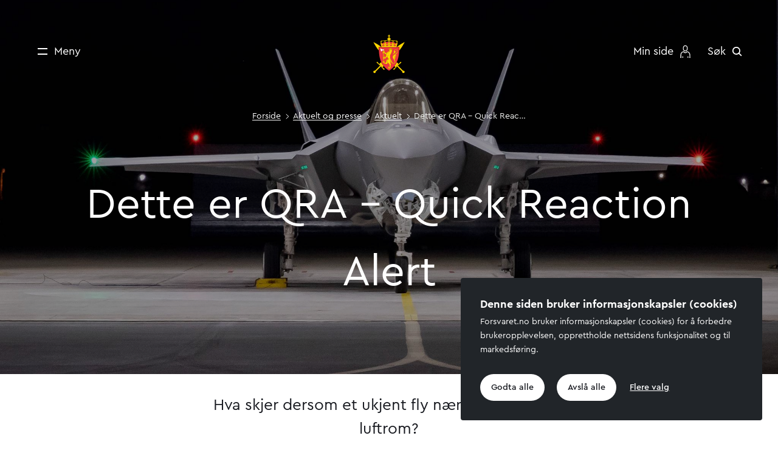

--- FILE ---
content_type: text/html;charset=utf-8
request_url: https://www.forsvaret.no/aktuelt-og-presse/aktuelt/norges-forsvarer-i-skyene
body_size: 106891
content:

<!DOCTYPE html>
<html lang="nb">
<head>
    <meta charset="utf-8">
    <meta http-equiv="X-UA-Compatible" content="IE=edge">
    <meta name="viewport" content="width=device-width, initial-scale=1">
    
<link rel="preload" href="/_/asset/no.bouvet.forsvaret:0000019b0c7ac0d0/css/main.css" as="style"><link rel="stylesheet" href="/_/asset/no.bouvet.forsvaret:0000019b0c7ac0d0/css/main.css"><style>body{padding-top:178px}@media (max-width:991px){body{padding-top:112px}}header{background:transparent;font-size:1.125rem;height:178px;position:absolute;top:0;width:100%;z-index:4}@media (max-width:991px){header{height:112px}}.header{align-items:center;display:grid;grid-template-columns:1fr 1fr 1fr;grid-template-rows:63px;margin:0 auto;max-width:1920px;padding:3.32rem 3rem 2.75rem}@media (max-width:991px){.header{padding:2rem 3rem}}@media (max-width:869px){.header{padding:1.4rem 1.5rem}}.header__container:not(.scrolled) .header.negative,.header__container:not(.scrolled) .header.negative .header__menu-toggle{color:#fff}.header__container:not(.scrolled) .header.negative .hamburger-bar{background:#fff}.header__container:not(.scrolled) .header.negative .header__search svg path{stroke:#fff}.header__container:not(.scrolled) .header.negative .header__user,.header__container:not(.scrolled) .header.negative .mypage__nav{color:#fff}.header__container:not(.scrolled) .header.negative .mypage__nav svg path{stroke:#fff;fill:#fff}.header__menu{grid-column-end:2;grid-column-start:1}.header__logo,.header__menu{grid-row-end:2;grid-row-start:1}.header__logo{display:block;grid-column-end:3;grid-column-start:2;height:3.875rem;justify-self:center;margin:-2rem;padding:4rem;width:3.75rem}.header__logo img{left:50%;position:absolute;top:50%;transform:translate(-50%,-50%)}@media (max-width:991px){.header__logo img{top:43%}}.is-safari .header__logo img{transform:translate(-50%,-50%) scaleX(1)}.overflow-hidden .mypage__pos{display:none}.mypage__pos{display:flex;justify-content:end;padding:0;width:100%;z-index:2}.mypage__pos .mypage__nav{align-items:center;display:flex;flex-direction:column-reverse;margin-right:1rem;text-decoration:none}@media (min-width:992px){.mypage__pos .mypage__nav{flex-direction:row}}.mypage__pos .mypage__nav:hover{cursor:pointer}.mypage__pos .mypage__nav:hover .mypage__label{font-weight:500;text-decoration:none}.mypage__pos .mypage__label{text-align:center;white-space:nowrap}.mypage__pos svg{margin:0 auto}@media (min-width:768px){.mypage__pos svg{margin:.7rem}}.header__user-search-wrapper{display:flex;grid-column-end:4;grid-column-start:3;grid-row-end:2;grid-row-start:1;justify-self:end}.header__search{display:flex}@media (max-width:991px){.header__search{flex-direction:column-reverse}.header__menu-toggle{flex-direction:column}.header__menu-toggle.header__menu-toggle--search{flex-direction:column-reverse}.header__menu-toggle .hamburger{margin:.2rem}}.header__user{align-items:center;display:flex;margin-right:1.2rem}@media (max-width:767px){.header__user{margin-right:0}}.header__user--padlock-container{align-items:center;background-color:#89bcbc;border-radius:50%;display:flex;height:35px;justify-content:center;margin-right:1rem;padding:5px;width:35px}.header__button{align-items:center;background:transparent;border:none;display:flex;padding:0}@media (min-width:992px){.header__button{flex-direction:row}}.header__button svg{height:16px;width:16px}.header__button img,.header__button svg{margin:.7rem}@media (max-width:991px){.header__button img,.header__button svg{margin:.2rem}}.header__button:not(.mega-menu__toggle){margin:-1.5rem;padding:1.5rem}.header__button:hover .header__label{font-weight:500}@media (min-width:992px){.header__label{white-space:nowrap}}</style><link rel="preload" href="/_/asset/no.bouvet.forsvaret:0000019b0c7ac0d0/css/feature-show.css" as="style"><link rel="stylesheet" href="/_/asset/no.bouvet.forsvaret:0000019b0c7ac0d0/css/feature-show.css"><link rel="preload" href="/_/asset/no.bouvet.forsvaret:0000019b0c7ac0d0/css/story.css" as="style"><link rel="stylesheet" href="/_/asset/no.bouvet.forsvaret:0000019b0c7ac0d0/css/story.css"><link rel="preload" href="/_/asset/no.bouvet.forsvaret:0000019b0c7ac0d0/css/fact-big.css" as="style"><link rel="stylesheet" href="/_/asset/no.bouvet.forsvaret:0000019b0c7ac0d0/css/fact-big.css"><script type="application/ld+json">{"@context":"https://schema.org","@type":"WebPage","name":"Dette er QRA – Quick Reaction Alert","description":"Hva skjer dersom et ukjent fly nærmer seg norsk luftrom?"}</script><link rel="preload" href="/_/asset/no.bouvet.forsvaret:0000019b0c7ac0d0/css/related-content.css" as="style"><link rel="stylesheet" href="/_/asset/no.bouvet.forsvaret:0000019b0c7ac0d0/css/related-content.css"><link rel="preload" href="/_/asset/no.bouvet.forsvaret:0000019b0c7ac0d0/css/cards.css" as="style"><link rel="stylesheet" href="/_/asset/no.bouvet.forsvaret:0000019b0c7ac0d0/css/cards.css"><link rel="stylesheet" href="/_/asset/no.bouvet.app.cookiepanel:00000196cf019e80/css/main.css"/><meta name="description" content="Hva skjer dersom et ukjent fly nærmer seg norsk luftrom?" />
<meta property="og:title" content="Dette er QRA – Quick Reaction Alert" />
<meta property="og:description" content="Hva skjer dersom et ukjent fly nærmer seg norsk luftrom?" />
<meta property="og:site_name" content="Forsvaret" />
<meta property="og:url" content="https://www.forsvaret.no/aktuelt-og-presse/aktuelt/norges-forsvarer-i-skyene" />
<meta property="og:type" content="article" />
<meta property="og:locale" content="nb_NO" />

<meta property="og:image" content="https://www.forsvaret.no/aktuelt-og-presse/aktuelt/norges-forsvarer-i-skyene/_/image/30e04a6d-a0b1-4311-b8df-b9f8ee9c8a90:70fb5bbd1f88cdcca18af44c40489c72012adb73/block-1200-630/FP19-08425-0049_Chris%20Hanoch_PR.jpeg.jpg?quality=85" />
<meta property="og:image:width" content="1200" />
<meta property="og:image:height" content="630" /><title>Dette er QRA – Quick Reaction Alert - Forsvaret</title><link rel="shortcut icon" sizes="64x64" href="https://www.forsvaret.no/_/image/d409e1bc-d800-4858-8e46-89c41daf72e4:326128bc7956e86a6d913180dbad83b65ac4e994/square-64/Forsvaret-favicon.png" type="image/png">
<link rel="apple-touch-icon" sizes="57x57" href="https://www.forsvaret.no/_/image/d409e1bc-d800-4858-8e46-89c41daf72e4:326128bc7956e86a6d913180dbad83b65ac4e994/square-57/Forsvaret-favicon.png.jpg" type="image/jpg">
<link rel="apple-touch-icon" sizes="60x60" href="https://www.forsvaret.no/_/image/d409e1bc-d800-4858-8e46-89c41daf72e4:326128bc7956e86a6d913180dbad83b65ac4e994/square-60/Forsvaret-favicon.png.jpg" type="image/jpg">
<link rel="apple-touch-icon" sizes="72x72" href="https://www.forsvaret.no/_/image/d409e1bc-d800-4858-8e46-89c41daf72e4:326128bc7956e86a6d913180dbad83b65ac4e994/square-72/Forsvaret-favicon.png.jpg" type="image/jpg">
<link rel="apple-touch-icon" sizes="76x76" href="https://www.forsvaret.no/_/image/d409e1bc-d800-4858-8e46-89c41daf72e4:326128bc7956e86a6d913180dbad83b65ac4e994/square-76/Forsvaret-favicon.png.jpg" type="image/jpg">
<link rel="apple-touch-icon" sizes="114x114" href="https://www.forsvaret.no/_/image/d409e1bc-d800-4858-8e46-89c41daf72e4:326128bc7956e86a6d913180dbad83b65ac4e994/square-114/Forsvaret-favicon.png.jpg" type="image/jpg">
<link rel="apple-touch-icon" sizes="120x120" href="https://www.forsvaret.no/_/image/d409e1bc-d800-4858-8e46-89c41daf72e4:326128bc7956e86a6d913180dbad83b65ac4e994/square-120/Forsvaret-favicon.png.jpg" type="image/jpg">
<link rel="apple-touch-icon" sizes="144x144" href="https://www.forsvaret.no/_/image/d409e1bc-d800-4858-8e46-89c41daf72e4:326128bc7956e86a6d913180dbad83b65ac4e994/square-144/Forsvaret-favicon.png.jpg" type="image/jpg">
<link rel="apple-touch-icon" sizes="152x152" href="https://www.forsvaret.no/_/image/d409e1bc-d800-4858-8e46-89c41daf72e4:326128bc7956e86a6d913180dbad83b65ac4e994/square-152/Forsvaret-favicon.png.jpg" type="image/jpg">
<link rel="apple-touch-icon" sizes="180x180" href="https://www.forsvaret.no/_/image/d409e1bc-d800-4858-8e46-89c41daf72e4:326128bc7956e86a6d913180dbad83b65ac4e994/square-180/Forsvaret-favicon.png.jpg" type="image/jpg">
<link rel="icon" sizes="16x16" href="https://www.forsvaret.no/_/image/d409e1bc-d800-4858-8e46-89c41daf72e4:326128bc7956e86a6d913180dbad83b65ac4e994/square-16/Forsvaret-favicon.png" type="image/png">
<link rel="icon" sizes="32x32" href="https://www.forsvaret.no/_/image/d409e1bc-d800-4858-8e46-89c41daf72e4:326128bc7956e86a6d913180dbad83b65ac4e994/square-32/Forsvaret-favicon.png" type="image/png">
<link rel="icon" sizes="96x96" href="https://www.forsvaret.no/_/image/d409e1bc-d800-4858-8e46-89c41daf72e4:326128bc7956e86a6d913180dbad83b65ac4e994/square-96/Forsvaret-favicon.png" type="image/png">
<link rel="icon" sizes="192x192" href="https://www.forsvaret.no/_/image/d409e1bc-d800-4858-8e46-89c41daf72e4:326128bc7956e86a6d913180dbad83b65ac4e994/square-192/Forsvaret-favicon.png" type="image/png"><!-- Google Tag Manager -->         <script>dataLayer = [];</script>
        <script>         (function(w,d,s,l,i){w[l]=w[l]||[];w[l].push({'gtm.start':     new Date().getTime(),event:'gtm.js'});var f=d.getElementsByTagName(s)[0],     j=d.createElement(s),dl=l!='dataLayer'?'&l='+l:'';j.async=true;j.src=     '//www.googletagmanager.com/gtm.js?id='+i+dl;f.parentNode.insertBefore(j,f);     })(window,document,'script','dataLayer','GTM-P2H3ZG3');         </script>         <!-- End Google Tag Manager --><style type="text/css">#arsstudium-militaere-studier-3d0da70a-9378-4cb1-aaab-a8c6947e8b1d .studyplan-override {display:none}

</style></head>


<body data-portal-component-type="page" id="norges-forsvarer-i-skyene-9bfe1264-05ea-4bcd-afcd-47e5a37fae8f" class=" "><!-- Google Tag Manager (noscript) -->         <noscript><iframe name="Google Tag Manager" src="//www.googletagmanager.com/ns.html?id=GTM-P2H3ZG3"         height="0" width="0" style="display:none;visibility:hidden"></iframe></noscript>         <!-- End Google Tag Manager (noscript) -->
  <div class="skip-link-container">
    <a href="#main-container" class="skip-link" id="skip-link">Hopp til hovedinnhold</a>
  </div>
  

<header class="header__container" id="main-header">
    <div class="header negative">
        <div class="header__menu">
            <button type="button" class="header__button header__menu-toggle" aria-label=Meny>
                <span class="hamburger">
                    <span class="hamburger-bar hamburger-bar--top"></span>
                    <span class="hamburger-bar hamburger-bar--bottom"></span>
                </span>
                <span class="header__label">
Meny                </span>
            </button>
        </div>
            <a class="header__logo" href="https://www.forsvaret.no/">
                <img src="/_/asset/no.bouvet.forsvaret:0000019b0c7ac0d0/images/logo.svg" alt="Forsvaret-logo - Lenke til forsiden" width="52" height="64.24" />
            </a>


        <div class="header__user-search-wrapper">
                <div class="mypage__pos">
                    <a class="mypage__nav" rel="noreferrer noopener" target="_blank" href="https://minside.forsvaret.no">
                        <span class="mypage__label">
Min side                        </span>
<svg width="17" height="22" viewBox="0 0 29 37" fill="none" xmlns="http://www.w3.org/2000/svg" preserveAspectRatio="none">
    <path d="M14.4685 17.3248C12.7799 17.3221 11.1611 16.6512 9.96569 15.4587C8.77026 14.2662 8.09541 12.649 8.08858 10.9605V7.37988C8.08858 5.68783 8.76074 4.06508 9.9572 2.86862C11.1537 1.67216 12.7764 1 14.4685 1C16.1605 1 17.7832 1.67216 18.9797 2.86862C20.1762 4.06508 20.8483 5.68783 20.8483 7.37988V10.9605C20.8429 12.6494 20.1684 14.2674 18.9727 15.4602C17.777 16.653 16.1574 17.3235 14.4685 17.3248ZM14.4685 2.83687C13.8741 2.8389 13.286 2.95806 12.7378 3.18753C12.1896 3.41701 11.692 3.75229 11.2734 4.17422C10.8548 4.59614 10.5235 5.09644 10.2985 5.64649C10.0734 6.19654 9.95894 6.78556 9.96166 7.37988V10.9605C9.96166 12.1585 10.4376 13.3074 11.2847 14.1546C12.1318 15.0017 13.2808 15.4776 14.4788 15.4776C15.6768 15.4776 16.8258 15.0017 17.6729 14.1546C18.52 13.3074 18.9959 12.1585 18.9959 10.9605V7.37988C18.9953 6.786 18.8776 6.19807 18.6497 5.64966C18.4218 5.10124 18.0881 4.60309 17.6677 4.18363C17.2473 3.76418 16.7484 3.43164 16.1995 3.205C15.6505 2.97836 15.0623 2.86206 14.4685 2.86274V2.83687Z" fill="#191B21" stroke="#191B21" stroke-width="0.3"/>
    <path d="M2.86274 33.5476H1V35.5035H2.86274V33.5476Z" fill="#191B21" stroke="#191B21" stroke-width="0.3"/>
    <path d="M28.1286 35.4959H26.2659V27.6724C26.2726 26.5847 26.0887 25.5042 25.7226 24.4799C25.3907 23.5281 24.8776 22.6495 24.2117 21.8928C23.5716 21.1684 22.785 20.5882 21.9039 20.1904C21.1172 19.8406 20.2744 19.6339 19.4151 19.5799C19.1584 19.9774 18.8544 20.3423 18.5096 20.6665C18.0255 21.1332 17.4634 21.5115 16.8487 21.7841C16.0692 22.1266 15.2268 22.3028 14.3754 22.3015C13.5721 22.3039 12.7785 22.1272 12.0521 21.7841C11.4712 21.5094 10.9397 21.1405 10.4792 20.6923C10.1405 20.3658 9.83858 20.0032 9.57883 19.6109C8.72579 19.6623 7.88933 19.8692 7.11071 20.2215C6.24655 20.618 5.47731 21.1949 4.85472 21.9135C4.20947 22.6761 3.71438 23.5539 3.39558 24.5006C3.04435 25.5316 2.86943 26.6144 2.87815 27.7035V35.5166H1.01541V27.6724C1.00943 26.3735 1.22106 25.0828 1.6415 23.8538C2.03973 22.6934 2.65423 21.6189 3.45249 20.6872C4.24932 19.7682 5.23384 19.0307 6.33974 18.5243C7.52223 17.9933 8.80523 17.7233 10.1014 17.7327H10.6861L10.9448 18.2501C10.9984 18.3601 11.0607 18.4657 11.1311 18.5657C11.3209 18.8479 11.5394 19.1098 11.7831 19.347C12.0974 19.6606 12.4632 19.9178 12.8645 20.1076C13.3766 20.3328 13.9298 20.4491 14.4892 20.4491C15.0486 20.4491 15.6019 20.3328 16.1139 20.1076C16.5178 19.9191 16.8869 19.6637 17.2057 19.3522C17.4459 19.1216 17.6594 18.8648 17.8421 18.5864C17.9508 18.4208 18.0025 18.3018 18.0181 18.2811L18.2664 17.7378H18.8666C20.1694 17.7302 21.4588 18 22.649 18.5295C23.7695 19.0339 24.7696 19.7712 25.5829 20.6923C26.4031 21.6191 27.0388 22.6939 27.4559 23.859C27.8996 25.0815 28.1272 26.3719 28.1286 27.6724V35.4959Z" fill="#191B21" stroke="#191B21" stroke-width="0.3"/>
    <path d="M28.1294 33.5476H26.2666V35.5035H28.1294V33.5476Z" fill="#191B21" stroke="#191B21" stroke-width="0.3"/>
    <path d="M8.31196 31.4866H6.44922V35.4966H8.31196V31.4866Z" fill="#191B21" stroke="#191B21" stroke-width="0.3"/>
    <path d="M22.8292 31.4866H20.9665V35.4966H22.8292V31.4866Z" fill="#191B21" stroke="#191B21" stroke-width="0.3"/>
</svg>
                    </a>
                </div>
            <div class="header__search">
                <button type="button" class="header__button header__menu-toggle header__menu-toggle--search" aria-label=Søk>
                    <span class="header__label">
Søk                    </span>
                    <svg viewBox="0 0 18 18" fill="none" xmlns="http://www.w3.org/2000/svg">
                        <path d="M13.6463 7.24117C13.6463 10.7396 10.7967 13.5823 7.27313 13.5823C3.74961 13.5823 0.9 10.7396 0.9 7.24117C0.9 3.74277 3.74961 0.9 7.27313 0.9C10.7967 0.9 13.6463 3.74277 13.6463 7.24117Z" stroke="#191B21" stroke-width="2"/>
                        <path d="M12 11.9473L16 15.9297" stroke="#191B21" stroke-width="2" stroke-linecap="square"/>
                    </svg>
                </button>
            </div>
        </div>
    </div>
    <div class="header__mega-menu" id="mega-menu">

<div class="mega-menu__wrapper">
    <div class="mega-menu">
        <div class="mega-menu__close">
            <button type="button" class="header__button mega-menu__close header__menu-toggle" aria-label=Lukk>
                <span class="hamburger">
                    <span class="hamburger-bar hamburger-bar--top"></span>
                    <span class="hamburger-bar hamburger-bar--bottom"></span>
                </span>
                <span class="header__label">
Lukk                </span>
            </button>
        </div>
        <a class="mega-menu__logo" href="https://www.forsvaret.no/">
            <img class="mega-menu__logo-img" src="/_/asset/no.bouvet.forsvaret:0000019b0c7ac0d0/images/logo.svg" alt="Forsvaret-logo - Lenke til forsiden" width="51" height="63" />
        </a>
        <div class="mega-menu__lang ">
                <span class="active">Norsk</span>
                <a href="https://forsvaret.no/en" class="" lang="en" hreflang="en" aria-label="Engelsk språkvalg">English</a>
        </div>
        <nav class="mega-menu__sluice">
            <ul id="sluice">
                    <li class="sluice__item  ">
                        <a class="underline-draw" href="/egenerklaering">
                            Egenerklæringen
                        </a>
                    </li>
                    <li class="sluice__item  ">
                        <a class="underline-draw" href="/sesjon">
                            Sesjon
                        </a>
                    </li>
                    <li class="sluice__item  ">
                        <a class="underline-draw" href="/forstegangstjeneste">
                            Førstegang­s­­tjeneste
                        </a>
                    </li>
                    <li class="sluice__item  ">
                        <a class="underline-draw" href="/utdanning">
                            Utdanning
                        </a>
                    </li>
                    <li class="sluice__item  ">
                        <a class="underline-draw" href="/jobb">
                            Jobb
                        </a>
                    </li>
            </ul>
        </nav>
        <nav class="mega-menu__nav">
            <ul id="nav">
                        <li class="mega-menu__item">
                            <button type="button" class="header__button mega-menu__toggle is-inPath " data-parent="#nav" data-toggle="collapse" data-target="#menuCollapse0" aria-expanded="true" aria-controls="menuCollapse0">
                                <svg viewBox="0 0 18 10" fill="none" xmlns="http://www.w3.org/2000/svg">
                                    <path d="M16.3934 0.87561L8.99999 8.50908L1.60655 0.87561" stroke="#191B21" stroke-width="2" stroke-miterlimit="10"/>
                                </svg>
                                Aktuelt
                            </button>
                            <div id="menuCollapse0" class="mega-menu__collapse collapse show">
                                <ul>
                                            <li class="mega-menu__sub-item is-inPath " >
                                                <div class="mega-menu__dot"></div>
                                                <a href="/aktuelt-og-presse/aktuelt" class="underline-draw__root">
                                                    <span class="underline-draw__target">Aktuelt</span>
                                                </a>
                                            </li>
                                            <li class="mega-menu__sub-item  " >
                                                <div class="mega-menu__dot"></div>
                                                <a href="/aktuelt-og-presse/presse" class="underline-draw__root">
                                                    <span class="underline-draw__target">Presse</span>
                                                </a>
                                            </li>
                                            <li class="mega-menu__sub-item  " >
                                                <div class="mega-menu__dot"></div>
                                                <a href="/aktuelt-og-presse/podkast" class="underline-draw__root">
                                                    <span class="underline-draw__target">Podkast</span>
                                                </a>
                                            </li>
                                            <li class="mega-menu__sub-item  " >
                                                <div class="mega-menu__dot"></div>
                                                <a href="/aktuelt-og-presse/kalender" class="underline-draw__root">
                                                    <span class="underline-draw__target">Aktivitetskalender</span>
                                                </a>
                                            </li>
                                            <li class="mega-menu__sub-item  " >
                                                <div class="mega-menu__dot"></div>
                                                <a href="/aktuelt-og-presse/publikasjoner" class="underline-draw__root">
                                                    <span class="underline-draw__target">Publikasjonar</span>
                                                </a>
                                            </li>
                                            <li class="mega-menu__sub-item  " >
                                                <div class="mega-menu__dot"></div>
                                                <a href="/aktuelt-og-presse/offentleg-journal" class="underline-draw__root">
                                                    <span class="underline-draw__target">Offentleg journal</span>
                                                </a>
                                            </li>
                                            <li class="mega-menu__sub-item  " >
                                                <div class="mega-menu__dot"></div>
                                                <a href="/aktuelt-og-presse/mediebank" class="underline-draw__root">
                                                    <span class="underline-draw__target">Mediebank</span>
                                                </a>
                                            </li>
                                </ul>
                            </div>
                        </li>
                        <li class="mega-menu__item">
                            <button type="button" class="header__button mega-menu__toggle collapsed " data-parent="#nav" data-toggle="collapse" data-target="#menuCollapse1" aria-expanded="false" aria-controls="menuCollapse1">
                                <svg viewBox="0 0 18 10" fill="none" xmlns="http://www.w3.org/2000/svg">
                                    <path d="M16.3934 0.87561L8.99999 8.50908L1.60655 0.87561" stroke="#191B21" stroke-width="2" stroke-miterlimit="10"/>
                                </svg>
                                Om Forsvaret
                            </button>
                            <div id="menuCollapse1" class="mega-menu__collapse collapse ">
                                <ul>
                                            <li class="mega-menu__sub-item  " >
                                                <div class="mega-menu__dot"></div>
                                                <a href="/om-forsvaret/oppgaver-og-verdier" class="underline-draw__root">
                                                    <span class="underline-draw__target">Oppgaver og verdier</span>
                                                </a>
                                            </li>
                                            <li class="mega-menu__sub-item  " >
                                                <div class="mega-menu__dot"></div>
                                                <a href="/om-forsvaret/organisasjon" class="underline-draw__root">
                                                    <span class="underline-draw__target">Organisasjon</span>
                                                </a>
                                            </li>
                                            <li class="mega-menu__sub-item  " >
                                                <div class="mega-menu__dot"></div>
                                                <a href="/om-forsvaret/tjenestesteder" class="underline-draw__root">
                                                    <span class="underline-draw__target">Tjenestesteder</span>
                                                </a>
                                            </li>
                                            <li class="mega-menu__sub-item  " >
                                                <div class="mega-menu__dot"></div>
                                                <a href="/om-forsvaret/utstyr-og-materiell" class="underline-draw__root">
                                                    <span class="underline-draw__target">Utstyr og materiell</span>
                                                </a>
                                            </li>
                                            <li class="mega-menu__sub-item  " >
                                                <div class="mega-menu__dot"></div>
                                                <a href="/om-forsvaret/operasjoner-og-ovelser" class="underline-draw__root">
                                                    <span class="underline-draw__target">Operasjoner og øvelser</span>
                                                </a>
                                            </li>
                                            <li class="mega-menu__sub-item  " >
                                                <div class="mega-menu__dot"></div>
                                                <a href="/om-forsvaret/uniformer-grader-medaljer" class="underline-draw__root">
                                                    <span class="underline-draw__target">Uniformer, grader og medaljar</span>
                                                </a>
                                            </li>
                                            <li class="mega-menu__sub-item  " >
                                                <div class="mega-menu__dot"></div>
                                                <a href="/om-forsvaret/forsvarets-profil" class="underline-draw__root">
                                                    <span class="underline-draw__target">Profil og heraldikk</span>
                                                </a>
                                            </li>
                                            <li class="mega-menu__sub-item  " >
                                                <div class="mega-menu__dot"></div>
                                                <a href="/om-forsvaret/likestilling-og-mangfold" class="underline-draw__root">
                                                    <span class="underline-draw__target">Likestilling og mangfold</span>
                                                </a>
                                            </li>
                                            <li class="mega-menu__sub-item  " >
                                                <div class="mega-menu__dot"></div>
                                                <a href="/om-forsvaret/miljo" class="underline-draw__root">
                                                    <span class="underline-draw__target">Klima- og miljøstrategi</span>
                                                </a>
                                            </li>
                                            <li class="mega-menu__sub-item  " >
                                                <div class="mega-menu__dot"></div>
                                                <a href="/om-forsvaret/forsvaret-i-tall" class="underline-draw__root">
                                                    <span class="underline-draw__target">Forsvaret i tall</span>
                                                </a>
                                            </li>
                                            <li class="mega-menu__sub-item  " >
                                                <div class="mega-menu__dot"></div>
                                                <a href="/om-forsvaret/militaere-forkortelser" class="underline-draw__root">
                                                    <span class="underline-draw__target">Militære forkortelser</span>
                                                </a>
                                            </li>
                                </ul>
                            </div>
                        </li>
                        <li class="mega-menu__item">
                            <button type="button" class="header__button mega-menu__toggle collapsed " data-parent="#nav" data-toggle="collapse" data-target="#menuCollapse2" aria-expanded="false" aria-controls="menuCollapse2">
                                <svg viewBox="0 0 18 10" fill="none" xmlns="http://www.w3.org/2000/svg">
                                    <path d="M16.3934 0.87561L8.99999 8.50908L1.60655 0.87561" stroke="#191B21" stroke-width="2" stroke-miterlimit="10"/>
                                </svg>
                                Heimevernet
                            </button>
                            <div id="menuCollapse2" class="mega-menu__collapse collapse ">
                                <ul>
                                    <li class="header-item">
                                        <a href="/heimevernet" class="underline-draw__root">
                                            <span class="arrow-down-right">
                                                <img
                                                    src="/_/asset/no.bouvet.forsvaret:0000019b0c7ac0d0/images/arrow-down-right.svg"
                                                    alt="Pil til høyre"
                                                    width="24" height="16"
                                                />
                                            </span>
                                            <span class="underline-draw__target">Gå til Heimevernet</span>
                                        </a>
                                    </li>
                                            <li class="mega-menu__sub-item  " >
                                                <div class="mega-menu__dot"></div>
                                                <a href="/heimevernet/interflex-gungne" class="underline-draw__root">
                                                    <span class="underline-draw__target">Utdanning av ukrainske soldater </span>
                                                </a>
                                            </li>
                                            <li class="mega-menu__sub-item  " >
                                                <div class="mega-menu__dot"></div>
                                                <a href="/heimevernet/aktuelt" class="underline-draw__root">
                                                    <span class="underline-draw__target">Aktuelt</span>
                                                </a>
                                            </li>
                                            <li class="mega-menu__sub-item  " >
                                                <div class="mega-menu__dot"></div>
                                                <a href="/heimevernet/om-heimevernet" class="underline-draw__root">
                                                    <span class="underline-draw__target">Om Heimevernet</span>
                                                </a>
                                            </li>
                                            <li class="mega-menu__sub-item  " >
                                                <div class="mega-menu__dot"></div>
                                                <a href="/heimevernet/ny-i-heimevernet" class="underline-draw__root">
                                                    <span class="underline-draw__target">Ny i Heimevernet</span>
                                                </a>
                                            </li>
                                            <li class="mega-menu__sub-item  " >
                                                <div class="mega-menu__dot"></div>
                                                <a href="/heimevernet/praktisk-informasjon" class="underline-draw__root">
                                                    <span class="underline-draw__target">Praktisk informasjon – bekreft innkalling</span>
                                                </a>
                                            </li>
                                            <li class="mega-menu__sub-item  " >
                                                <div class="mega-menu__dot"></div>
                                                <a href="/heimevernet/innsatsstyrker" class="underline-draw__root">
                                                    <span class="underline-draw__target">Innsatsstyrker</span>
                                                </a>
                                            </li>
                                            <li class="mega-menu__sub-item  " >
                                                <div class="mega-menu__dot"></div>
                                                <a href="/heimevernet/kurs" class="underline-draw__root">
                                                    <span class="underline-draw__target">Kurs</span>
                                                </a>
                                            </li>
                                </ul>
                            </div>
                        </li>
                        <li class="mega-menu__item">
                            <button type="button" class="header__button mega-menu__toggle collapsed " data-parent="#nav" data-toggle="collapse" data-target="#menuCollapse3" aria-expanded="false" aria-controls="menuCollapse3">
                                <svg viewBox="0 0 18 10" fill="none" xmlns="http://www.w3.org/2000/svg">
                                    <path d="M16.3934 0.87561L8.99999 8.50908L1.60655 0.87561" stroke="#191B21" stroke-width="2" stroke-miterlimit="10"/>
                                </svg>
                                Veteraner
                            </button>
                            <div id="menuCollapse3" class="mega-menu__collapse collapse ">
                                <ul>
                                    <li class="header-item">
                                        <a href="/veteraner" class="underline-draw__root">
                                            <span class="arrow-down-right">
                                                <img
                                                    src="/_/asset/no.bouvet.forsvaret:0000019b0c7ac0d0/images/arrow-down-right.svg"
                                                    alt="Pil til høyre"
                                                    width="24" height="16"
                                                />
                                            </span>
                                            <span class="underline-draw__target">Gå til Veteraner</span>
                                        </a>
                                    </li>
                                            <li class="mega-menu__sub-item  " >
                                                <div class="mega-menu__dot"></div>
                                                <a href="/veteraner/kommunalt-og-offentlig-veteranarbeid" class="underline-draw__root">
                                                    <span class="underline-draw__target">Kommunalt og offentlig veteran­arbeid</span>
                                                </a>
                                            </li>
                                            <li class="mega-menu__sub-item  " >
                                                <div class="mega-menu__dot"></div>
                                                <a href="/veteraner/om-veteraner" class="underline-draw__root">
                                                    <span class="underline-draw__target">Om veteraner</span>
                                                </a>
                                            </li>
                                            <li class="mega-menu__sub-item  " >
                                                <div class="mega-menu__dot"></div>
                                                <a href="/veteraner/tilbud-og-aktiviteter" class="underline-draw__root">
                                                    <span class="underline-draw__target">Tilbud og aktiviteter</span>
                                                </a>
                                            </li>
                                            <li class="mega-menu__sub-item  " >
                                                <div class="mega-menu__dot"></div>
                                                <a href="/veteraner/veteransenteret" class="underline-draw__root">
                                                    <span class="underline-draw__target">Forsvarets veteransenter</span>
                                                </a>
                                            </li>
                                            <li class="mega-menu__sub-item  " >
                                                <div class="mega-menu__dot"></div>
                                                <a href="/veteraner/veterankort" class="underline-draw__root">
                                                    <span class="underline-draw__target">Forsvarets veterankort</span>
                                                </a>
                                            </li>
                                            <li class="mega-menu__sub-item  " >
                                                <div class="mega-menu__dot"></div>
                                                <a href="/veteraner/veteranprisen" class="underline-draw__root">
                                                    <span class="underline-draw__target">Forsvarets veteranpris</span>
                                                </a>
                                            </li>
                                            <li class="mega-menu__sub-item  " >
                                                <div class="mega-menu__dot"></div>
                                                <a href="/veteraner/veterankonferansen" class="underline-draw__root">
                                                    <span class="underline-draw__target">Nasjonal veteran­konferanse</span>
                                                </a>
                                            </li>
                                </ul>
                            </div>
                        </li>
                        <li class="mega-menu__item">
                            <button type="button" class="header__button mega-menu__toggle collapsed " data-parent="#nav" data-toggle="collapse" data-target="#menuCollapse4" aria-expanded="false" aria-controls="menuCollapse4">
                                <svg viewBox="0 0 18 10" fill="none" xmlns="http://www.w3.org/2000/svg">
                                    <path d="M16.3934 0.87561L8.99999 8.50908L1.60655 0.87561" stroke="#191B21" stroke-width="2" stroke-miterlimit="10"/>
                                </svg>
                                Forskning og utvikling
                            </button>
                            <div id="menuCollapse4" class="mega-menu__collapse collapse ">
                                <ul>
                                            <li class="mega-menu__sub-item  " >
                                                <div class="mega-menu__dot"></div>
                                                <a href="/forskning/nato-standardisering" class="underline-draw__root">
                                                    <span class="underline-draw__target">NATO-standardisering</span>
                                                </a>
                                            </li>
                                            <li class="mega-menu__sub-item  " >
                                                <div class="mega-menu__dot"></div>
                                                <a href="/forskning/forskning-utvikling-ved-forsvarets-hogskole" class="underline-draw__root">
                                                    <span class="underline-draw__target">Forsvarets høgskoles avdelinger</span>
                                                </a>
                                            </li>
                                            <li class="mega-menu__sub-item  " >
                                                <div class="mega-menu__dot"></div>
                                                <a href="/forskning/ansatte-ved-forsvarets-hogskole" class="underline-draw__root">
                                                    <span class="underline-draw__target">Faglig ansatte</span>
                                                </a>
                                            </li>
                                            <li class="mega-menu__sub-item  " >
                                                <div class="mega-menu__dot"></div>
                                                <a href="/forskning/arrangementer" class="underline-draw__root">
                                                    <span class="underline-draw__target">Arrangementer</span>
                                                </a>
                                            </li>
                                            <li class="mega-menu__sub-item  " >
                                                <div class="mega-menu__dot"></div>
                                                <a href="/forskning/publikasjoner" class="underline-draw__root">
                                                    <span class="underline-draw__target">Vitenskapelige publikasjoner</span>
                                                </a>
                                            </li>
                                            <li class="mega-menu__sub-item  " >
                                                <div class="mega-menu__dot"></div>
                                                <a href="/forskning/fou-formidling-ved-forsvarets-hogskole" class="underline-draw__root">
                                                    <span class="underline-draw__target">FoU-formidling</span>
                                                </a>
                                            </li>
                                            <li class="mega-menu__sub-item  " >
                                                <div class="mega-menu__dot"></div>
                                                <a href="/forskning/prosjekter" class="underline-draw__root">
                                                    <span class="underline-draw__target">FoU-prosjekter</span>
                                                </a>
                                            </li>
                                            <li class="mega-menu__sub-item  " >
                                                <div class="mega-menu__dot"></div>
                                                <a href="/forskning/forskningsgrupper" class="underline-draw__root">
                                                    <span class="underline-draw__target">Forskningsgrupper</span>
                                                </a>
                                            </li>
                                            <li class="mega-menu__sub-item  " >
                                                <div class="mega-menu__dot"></div>
                                                <a href="/forskning/biblioteketfhs" class="underline-draw__root">
                                                    <span class="underline-draw__target">Biblioteket</span>
                                                </a>
                                            </li>
                                            <li class="mega-menu__sub-item  " >
                                                <div class="mega-menu__dot"></div>
                                                <a href="/forskning/forsvarets-forskningsnemnd" class="underline-draw__root">
                                                    <span class="underline-draw__target">Data fra Forsvaret</span>
                                                </a>
                                            </li>
                                            <li class="mega-menu__sub-item  " >
                                                <div class="mega-menu__dot"></div>
                                                <a href="/forskning/forsvarets-helseregister-ime" class="underline-draw__root">
                                                    <span class="underline-draw__target">Forsvarets helseregister</span>
                                                </a>
                                            </li>
                                            <li class="mega-menu__sub-item  " >
                                                <div class="mega-menu__dot"></div>
                                                <a href="/forskning/varsle-om-akademisk-uredelighet" class="underline-draw__root">
                                                    <span class="underline-draw__target">Varsle om akademisk uredelighet ved Forsvarets høgskole</span>
                                                </a>
                                            </li>
                                </ul>
                            </div>
                        </li>
                        <li class="mega-menu__item">
                            <button type="button" class="header__button mega-menu__toggle collapsed " data-parent="#nav" data-toggle="collapse" data-target="#menuCollapse5" aria-expanded="false" aria-controls="menuCollapse5">
                                <svg viewBox="0 0 18 10" fill="none" xmlns="http://www.w3.org/2000/svg">
                                    <path d="M16.3934 0.87561L8.99999 8.50908L1.60655 0.87561" stroke="#191B21" stroke-width="2" stroke-miterlimit="10"/>
                                </svg>
                                Soldater og ansatte
                            </button>
                            <div id="menuCollapse5" class="mega-menu__collapse collapse ">
                                <ul>
                                            <li class="mega-menu__sub-item  " >
                                                <div class="mega-menu__dot"></div>
                                                <a href="/soldater-og-ansatte/ansatt" class="underline-draw__root">
                                                    <span class="underline-draw__target">Ansatt i Forsvaret</span>
                                                </a>
                                            </li>
                                            <li class="mega-menu__sub-item  " >
                                                <div class="mega-menu__dot"></div>
                                                <a href="/soldater-og-ansatte/soldat" class="underline-draw__root">
                                                    <span class="underline-draw__target">Soldat</span>
                                                </a>
                                            </li>
                                            <li class="mega-menu__sub-item  " >
                                                <div class="mega-menu__dot"></div>
                                                <a href="/soldater-og-ansatte/profesjonogkultur" class="underline-draw__root">
                                                    <span class="underline-draw__target">Profesjon og kultur i Forsvaret</span>
                                                </a>
                                            </li>
                                            <li class="mega-menu__sub-item  " >
                                                <div class="mega-menu__dot"></div>
                                                <a href="/soldater-og-ansatte/lonn-insentiv" class="underline-draw__root">
                                                    <span class="underline-draw__target">Lønn og insentiver i Forsvaret</span>
                                                </a>
                                            </li>
                                            <li class="mega-menu__sub-item  " >
                                                <div class="mega-menu__dot"></div>
                                                <a href="/soldater-og-ansatte/trening-idrett" class="underline-draw__root">
                                                    <span class="underline-draw__target">Militær idrett og trening</span>
                                                </a>
                                            </li>
                                            <li class="mega-menu__sub-item  " >
                                                <div class="mega-menu__dot"></div>
                                                <a href="/soldater-og-ansatte/selvmordsforebyggende-arbeid" class="underline-draw__root">
                                                    <span class="underline-draw__target">Psykisk helse og selvmords­­forebyggende arbeid i Forsvaret</span>
                                                </a>
                                            </li>
                                            <li class="mega-menu__sub-item  " >
                                                <div class="mega-menu__dot"></div>
                                                <a href="/soldater-og-ansatte/modernisering-og-effektivisering-i-forsvarssektoren" class="underline-draw__root">
                                                    <span class="underline-draw__target">Modernisering og effektivisering i forsvarssektoren</span>
                                                </a>
                                            </li>
                                            <li class="mega-menu__sub-item  " >
                                                <div class="mega-menu__dot"></div>
                                                <a href="/soldater-og-ansatte/regelverk" class="underline-draw__root">
                                                    <span class="underline-draw__target">Regelverk</span>
                                                </a>
                                            </li>
                                </ul>
                            </div>
                        </li>
            </ul>
        </nav>


        <div class="mega-menu__search">
             <span class="help-text">
Hei, hva ser du etter?            </span>
            <form action="/sokeresultat" method="GET">
                <div class="mega-menu__search-button">
                    <label for="search" id="searchLabel">
                        <input class="search__input" name="query" id="search" type="text"  placeholder="Søk">
                    </label>
                    <button type="submit" id="searchbtn" aria-labelledby="searchLabel">
                        <img src="/_/asset/no.bouvet.forsvaret:0000019b0c7ac0d0/images/hourglass.svg" alt="" width="23">
                    </button>
                </div>
                <div>
F.eks. ledige stillinger, pressemeldinger eller medaljer.                </div>
            </form>
        </div>

        <div class="mega-menu__links">
            <ul>
                <li>
                    <a class="underline-draw" href="/kontakt">
                        <span>Kontakt oss</span>
                    </a>
                </li>
                <li>
                    <a class="underline-draw" href="/aktuelt-og-presse/presse">
                        <span>Presse<style type="text/css">button{color:#191b21}</style></span>
                    </a>
                </li>
                <li>
                    <a class="underline-draw" href="/personvern">
                        <span>Personvern</span>
                    </a>
                </li>
                <li>
                    <a class="underline-draw" href="https://www.forsvaret.no/personvern/forsvarets-nettsider?cookie_settings=true"
rel="noreferrer noopener" target="_blank">
                        <span>Informasjonskapsler</span>
                    </a>
                </li>
                <li>
                    <a class="underline-draw" href="/tilgjengelighetserklaering">
                        <span>Tilgjengelighetserklæring</span>
                    </a>
                </li>
            </ul>
        </div>
        <div class="mega-menu__some">
                <a class="footer__some" href="https://x.com/forsvaret_no" rel="noreferrer noopener" target="_blank" title="X (Twitter)">
                    <img src="/_/asset/no.bouvet.forsvaret:0000019b0c7ac0d0/images/x.svg" alt="X (Twitter) logo" width="20" />
                </a>
                <a class="footer__some" href="https://facebook.com/forsvaret/" rel="noreferrer noopener" target="_blank" title="Facebook">
                    <img src="/_/asset/no.bouvet.forsvaret:0000019b0c7ac0d0/images/facebook.svg" alt="Facebook logo" width="20"  />
                </a>
                <a class="footer__some" href="https://instagram.com/forsvaret" rel="noreferrer noopener" target="_blank" title="Instagram">
                    <img src="/_/asset/no.bouvet.forsvaret:0000019b0c7ac0d0/images/instagram.svg" alt="Instagram logo" width="19" />
                </a>
                <a class="footer__some" href="https://www.linkedin.com/company/norwegian-armed-forces/" rel="noreferrer noopener" target="_blank" title="LinkedIn">
                    <img src="/_/asset/no.bouvet.forsvaret:0000019b0c7ac0d0/images/linkedin.svg" alt="LinkedIn logo" width="19" />
                </a>
        </div>
    </div>
</div>
    </div>
</header>


<div class="breadcrumbs__container negative">
        <nav class="breadcrumbs" aria-label="Brødsmulesti">
            <ol class="breadcrumbs__list">
                        <li class="breadcrumbs__item">
                                <a href="/" class="underline-draw__root underline-reverse">
                                    <span class="underline-draw__target">Forside</span>
                                </a>
                                <img class="breadcrumbs__img" src="/_/asset/no.bouvet.forsvaret:0000019b0c7ac0d0/images/chevron-right-white.svg" width="6" height="9" alt="" />
                        </li>
                        <li class="breadcrumbs__item">
                                <a href="/aktuelt-og-presse" class="underline-draw__root underline-reverse">
                                    <span class="underline-draw__target">Aktuelt og presse</span>
                                </a>
                                <img class="breadcrumbs__img" src="/_/asset/no.bouvet.forsvaret:0000019b0c7ac0d0/images/chevron-right-white.svg" width="6" height="9" alt="" />
                        </li>
                        <li class="breadcrumbs__item">
                                <a href="/aktuelt-og-presse/aktuelt" class="underline-draw__root underline-reverse">
                                    <span class="underline-draw__target">Aktuelt</span>
                                </a>
                                <img class="breadcrumbs__img" src="/_/asset/no.bouvet.forsvaret:0000019b0c7ac0d0/images/chevron-right-white.svg" width="6" height="9" alt="" />
                        </li>
                        <li class="breadcrumbs__item">
                                <span class="breadcrumb__current-page" aria-current="page">Dette er QRA – Quick Reaction Alert</span>
                        </li>
            </ol>
        </nav>
</div>

  <main data-portal-component-type="region" data-portal-region="main" id="main-container">
<article id="part-0" data-portal-component-type="part" class="feature">
    <div class="cover-top overlaid">
            <div class="article__cover feature__cover overlay-darker">
            <picture>
                <source
                    media="(min-width: 993px)"
                    data-srcset="_/image/30e04a6d-a0b1-4311-b8df-b9f8ee9c8a90:70fb5bbd1f88cdcca18af44c40489c72012adb73/block-256-126/FP19-08425-0049_Chris%20Hanoch_PR.jpeg.jpg?quality=70 256w, _/image/30e04a6d-a0b1-4311-b8df-b9f8ee9c8a90:70fb5bbd1f88cdcca18af44c40489c72012adb73/block-512-252-/FP19-08425-0049_Chris%20Hanoch_PR.jpeg.jpg?quality=70 512w, _/image/30e04a6d-a0b1-4311-b8df-b9f8ee9c8a90:70fb5bbd1f88cdcca18af44c40489c72012adb73/block-1024-505-/FP19-08425-0049_Chris%20Hanoch_PR.jpeg.jpg?quality=70 1024w, _/image/30e04a6d-a0b1-4311-b8df-b9f8ee9c8a90:70fb5bbd1f88cdcca18af44c40489c72012adb73/block-2048-1009-/FP19-08425-0049_Chris%20Hanoch_PR.jpeg.jpg?quality=70 2048w"
                    srcset="_/image/30e04a6d-a0b1-4311-b8df-b9f8ee9c8a90:70fb5bbd1f88cdcca18af44c40489c72012adb73/block-211-104/FP19-08425-0049_Chris%20Hanoch_PR.jpeg.jpg?quality=70 100w"
                    sizes="100vw"
                >
                <source
                    media="(max-width: 560px)"
                    data-srcset="_/image/30e04a6d-a0b1-4311-b8df-b9f8ee9c8a90:70fb5bbd1f88cdcca18af44c40489c72012adb73/block-375-617/FP19-08425-0049_Chris%20Hanoch_PR.jpeg.jpg?quality=70"
                    srcset="_/image/30e04a6d-a0b1-4311-b8df-b9f8ee9c8a90:70fb5bbd1f88cdcca18af44c40489c72012adb73/block-47-77/FP19-08425-0049_Chris%20Hanoch_PR.jpeg.jpg?quality=70 100w"
                    sizes="100vw"
                >
                <source
                    media="(max-width: 992px)"
                    data-srcset="_/image/30e04a6d-a0b1-4311-b8df-b9f8ee9c8a90:70fb5bbd1f88cdcca18af44c40489c72012adb73/block-1000-700/FP19-08425-0049_Chris%20Hanoch_PR.jpeg.jpg?quality=70"
                    srcset="_/image/30e04a6d-a0b1-4311-b8df-b9f8ee9c8a90:70fb5bbd1f88cdcca18af44c40489c72012adb73/block-125-88/FP19-08425-0049_Chris%20Hanoch_PR.jpeg.jpg?quality=70 100w"
                    sizes="100vw"
                >
                <img class="" data-src="_/image/30e04a6d-a0b1-4311-b8df-b9f8ee9c8a90:70fb5bbd1f88cdcca18af44c40489c72012adb73/block-1024-505/FP19-08425-0049_Chris%20Hanoch_PR.jpeg.jpg?quality=70" data-srcset="_/image/30e04a6d-a0b1-4311-b8df-b9f8ee9c8a90:70fb5bbd1f88cdcca18af44c40489c72012adb73/block-256-126/FP19-08425-0049_Chris%20Hanoch_PR.jpeg.jpg?quality=70 256w, _/image/30e04a6d-a0b1-4311-b8df-b9f8ee9c8a90:70fb5bbd1f88cdcca18af44c40489c72012adb73/block-512-252-/FP19-08425-0049_Chris%20Hanoch_PR.jpeg.jpg?quality=70 512w, _/image/30e04a6d-a0b1-4311-b8df-b9f8ee9c8a90:70fb5bbd1f88cdcca18af44c40489c72012adb73/block-1024-505-/FP19-08425-0049_Chris%20Hanoch_PR.jpeg.jpg?quality=70 1024w, _/image/30e04a6d-a0b1-4311-b8df-b9f8ee9c8a90:70fb5bbd1f88cdcca18af44c40489c72012adb73/block-2048-1009-/FP19-08425-0049_Chris%20Hanoch_PR.jpeg.jpg?quality=70 2048w" srcset="_/image/30e04a6d-a0b1-4311-b8df-b9f8ee9c8a90:70fb5bbd1f88cdcca18af44c40489c72012adb73/block-211-104/FP19-08425-0049_Chris%20Hanoch_PR.jpeg.jpg?quality=70 100w" src="_/image/30e04a6d-a0b1-4311-b8df-b9f8ee9c8a90:70fb5bbd1f88cdcca18af44c40489c72012adb73/block-211-104/FP19-08425-0049_Chris%20Hanoch_PR.jpeg.jpg?quality=70" alt="Nye F-35A kampfly forlater Lockheed Martin fabrikken i  Fort Worth i USA og skal fly over til Norge" sizes="100vw" />
            </picture>
            </div>
        <div aria-hidden="true" class="feature__title feature__title-size word-animate overlaid">
            <div class="feature__title-wrapper">
                <div class="word-animate__wrapper">
                    <span class="word-animate__word">Dette</span>
                </div>
                <div class="word-animate__wrapper">
                    <span class="word-animate__word">er</span>
                </div>
                <div class="word-animate__wrapper">
                    <span class="word-animate__word">QRA</span>
                </div>
                <div class="word-animate__wrapper">
                    <span class="word-animate__word">–</span>
                </div>
                <div class="word-animate__wrapper">
                    <span class="word-animate__word">Quick</span>
                </div>
                <div class="word-animate__wrapper">
                    <span class="word-animate__word">Reaction</span>
                </div>
                <div class="word-animate__wrapper">
                    <span class="word-animate__word">Alert</span>
                </div>
            </div>
        </div>
            <h1 class="sr-only feature__title-size">Dette er QRA – Quick Reaction Alert</h1>
    </div>
    <div class="feature__content">
        <div class="article__top">
            <div class="article__start standard-width">

                <div class="article__narrow">
                        <p class="preface">Hva skjer dersom et ukjent fly nærmer seg norsk luftrom?</p>
                    <div class="article__meta"><div class="p-medium">
<strong>Oppdatert:</strong> 8. jan. 2026 09:56
</div></div>
                </div>
            </div>
        </div>

        <div class="body__block body__block--standard standard-width">
            <p>Forsvaret overvåker kontinuerlig norsk luftrom og tilstøtende områder. Dersom et ukjent luftfartøy nærmer seg luftrommet vårt, rykker Forsvaret ut med to F-35 fra <a href="/om-forsvaret/organisasjon/luftforsvaret/nye-evenes-flystasjon">Evenes flystasjon</a>. Kampflyene finner de ukjente flyene, og identifiserer og dokumenterer dem. F-35 vil også hindre at fly tar seg ulovlig inn i norsk luftrom.</p>

<p>Dette beredskapsoppdraget kaller vi QRA – Quick Reaction Alert (hurtig reaksjonsvarsel). Oppdraget løser vi på vegne av NATO og innebærer at Norge har to kampfly klare til å rykke ut, eller scramble, til enhver tid. Når alarmen går, er flyene i luften innen 15 minutter.</p>

<p>Under kan du se et QRA-oppdrag steg for steg. I bunnen av artikkelen kan du også lese mer om hva og hvem de ukjente luftfartøyene er.</p>

        </div>

        <div class="article__blocks">
                            
<div
    class="story"
    style="height: 700vh"
    data-height="window"
    data-use-viewport="true"
>
  <div class="story__sticky visible "
  >
    <div class="story__sticky-wrapper">
        <picture>
          <source
              media="(min-width: 561px)"
              data-srcset="_/image/d49dbce8-c17b-4186-9ac1-d528ea25ec2f:c90a0f77ec2905d243f55792c22a2005c98d08ee/block-256-144/tkR7069-1920.jpg?quality=70 256w, _/image/d49dbce8-c17b-4186-9ac1-d528ea25ec2f:c90a0f77ec2905d243f55792c22a2005c98d08ee/block-512-288-/tkR7069-1920.jpg?quality=70 512w, _/image/d49dbce8-c17b-4186-9ac1-d528ea25ec2f:c90a0f77ec2905d243f55792c22a2005c98d08ee/block-1024-576-/tkR7069-1920.jpg?quality=70 1024w, _/image/d49dbce8-c17b-4186-9ac1-d528ea25ec2f:c90a0f77ec2905d243f55792c22a2005c98d08ee/block-2048-1152-/tkR7069-1920.jpg?quality=70 2048w"
              srcset="_/image/d49dbce8-c17b-4186-9ac1-d528ea25ec2f:c90a0f77ec2905d243f55792c22a2005c98d08ee/block-240-135/tkR7069-1920.jpg?quality=70 100w"
              sizes="100vw"
          >
          <source
              media="(max-width: 560px)"
              data-srcset="_/image/d49dbce8-c17b-4186-9ac1-d528ea25ec2f:c90a0f77ec2905d243f55792c22a2005c98d08ee/block-1024-1820/tkR7069-1920.jpg?quality=70"
              srcset="_/image/d49dbce8-c17b-4186-9ac1-d528ea25ec2f:c90a0f77ec2905d243f55792c22a2005c98d08ee/block-52-92/tkR7069-1920.jpg?quality=70 100w"
              sizes="100vw"
          >
          <img class="" data-src="_/image/d49dbce8-c17b-4186-9ac1-d528ea25ec2f:c90a0f77ec2905d243f55792c22a2005c98d08ee/block-1024-576/tkR7069-1920.jpg?quality=70" data-srcset="_/image/d49dbce8-c17b-4186-9ac1-d528ea25ec2f:c90a0f77ec2905d243f55792c22a2005c98d08ee/block-256-144/tkR7069-1920.jpg?quality=70 256w, _/image/d49dbce8-c17b-4186-9ac1-d528ea25ec2f:c90a0f77ec2905d243f55792c22a2005c98d08ee/block-512-288-/tkR7069-1920.jpg?quality=70 512w, _/image/d49dbce8-c17b-4186-9ac1-d528ea25ec2f:c90a0f77ec2905d243f55792c22a2005c98d08ee/block-1024-576-/tkR7069-1920.jpg?quality=70 1024w, _/image/d49dbce8-c17b-4186-9ac1-d528ea25ec2f:c90a0f77ec2905d243f55792c22a2005c98d08ee/block-2048-1152-/tkR7069-1920.jpg?quality=70 2048w" srcset="_/image/d49dbce8-c17b-4186-9ac1-d528ea25ec2f:c90a0f77ec2905d243f55792c22a2005c98d08ee/block-240-135/tkR7069-1920.jpg?quality=70 100w" src="_/image/d49dbce8-c17b-4186-9ac1-d528ea25ec2f:c90a0f77ec2905d243f55792c22a2005c98d08ee/block-240-135/tkR7069-1920.jpg?quality=70" alt="2 Russien "Bear" planes, north of Northern-Norway. 2 Norwegian F-16 from QRA at Bodø Air Force Base are on the way to identify and verify the aircrafts" sizes="100vw" />
      </picture>
    </div>
  </div>
    <div class="story__content container middle" style="margin-top: 100vh">
      <div class="story__card  ">
        <div class="story__card-title">
          1. Oppdagelse
        </div>
        <div class="story__card-text">
          <p>Forsvaret overvåker Norges luftrom døgnet rundt, 365 dager i året. Overvåkingen skjer fra Luftforsvarets operasjonsrom, også kjent som Combined Air Operations Centre (CAOC). Oppgaven deres er å holde oversikt over lufttrafikken i og nært norsk luftrom.</p>

        </div>
      </div>
    </div>
  <div class="story__intersector" style="margin-top: 100vh"></div>
  <div class="story__sticky  "
        style="margin-top: -150vh"
  >
    <div class="story__sticky-wrapper">
        <picture>
          <source
              media="(min-width: 561px)"
              data-srcset="_/image/d49dbce8-c17b-4186-9ac1-d528ea25ec2f:c90a0f77ec2905d243f55792c22a2005c98d08ee/block-256-144/tkR7069-1920.jpg?quality=70 256w, _/image/d49dbce8-c17b-4186-9ac1-d528ea25ec2f:c90a0f77ec2905d243f55792c22a2005c98d08ee/block-512-288-/tkR7069-1920.jpg?quality=70 512w, _/image/d49dbce8-c17b-4186-9ac1-d528ea25ec2f:c90a0f77ec2905d243f55792c22a2005c98d08ee/block-1024-576-/tkR7069-1920.jpg?quality=70 1024w, _/image/d49dbce8-c17b-4186-9ac1-d528ea25ec2f:c90a0f77ec2905d243f55792c22a2005c98d08ee/block-2048-1152-/tkR7069-1920.jpg?quality=70 2048w"
              srcset="_/image/d49dbce8-c17b-4186-9ac1-d528ea25ec2f:c90a0f77ec2905d243f55792c22a2005c98d08ee/block-240-135/tkR7069-1920.jpg?quality=70 100w"
              sizes="100vw"
          >
          <source
              media="(max-width: 560px)"
              data-srcset="_/image/d49dbce8-c17b-4186-9ac1-d528ea25ec2f:c90a0f77ec2905d243f55792c22a2005c98d08ee/block-1024-1820/tkR7069-1920.jpg?quality=70"
              srcset="_/image/d49dbce8-c17b-4186-9ac1-d528ea25ec2f:c90a0f77ec2905d243f55792c22a2005c98d08ee/block-52-92/tkR7069-1920.jpg?quality=70 100w"
              sizes="100vw"
          >
          <img class="" data-src="_/image/d49dbce8-c17b-4186-9ac1-d528ea25ec2f:c90a0f77ec2905d243f55792c22a2005c98d08ee/block-1024-576/tkR7069-1920.jpg?quality=70" data-srcset="_/image/d49dbce8-c17b-4186-9ac1-d528ea25ec2f:c90a0f77ec2905d243f55792c22a2005c98d08ee/block-256-144/tkR7069-1920.jpg?quality=70 256w, _/image/d49dbce8-c17b-4186-9ac1-d528ea25ec2f:c90a0f77ec2905d243f55792c22a2005c98d08ee/block-512-288-/tkR7069-1920.jpg?quality=70 512w, _/image/d49dbce8-c17b-4186-9ac1-d528ea25ec2f:c90a0f77ec2905d243f55792c22a2005c98d08ee/block-1024-576-/tkR7069-1920.jpg?quality=70 1024w, _/image/d49dbce8-c17b-4186-9ac1-d528ea25ec2f:c90a0f77ec2905d243f55792c22a2005c98d08ee/block-2048-1152-/tkR7069-1920.jpg?quality=70 2048w" srcset="_/image/d49dbce8-c17b-4186-9ac1-d528ea25ec2f:c90a0f77ec2905d243f55792c22a2005c98d08ee/block-240-135/tkR7069-1920.jpg?quality=70 100w" src="_/image/d49dbce8-c17b-4186-9ac1-d528ea25ec2f:c90a0f77ec2905d243f55792c22a2005c98d08ee/block-240-135/tkR7069-1920.jpg?quality=70" alt="2 Russien "Bear" planes, north of Northern-Norway. 2 Norwegian F-16 from QRA at Bodø Air Force Base are on the way to identify and verify the aircrafts" sizes="100vw" />
      </picture>
    </div>
  </div>
    <div class="story__content container middle" style="margin-top: 300vh">
      <div class="story__card  ">
        <div class="story__card-text">
          <p>Combined Air Operations Centre (CAOC) bruker data fra ulike radarer som er plassert fra Vardø i nord til Skykula i sør. Når de oppdager et luftfartøy som ikke har på transponderen sin, er i radiokontakt med sivil lufttrafikkontroll eller har en aktivert flyveplan, melder de det videre til operasjonsrommet.</p>

        </div>
      </div>
    </div>
  <div class="story__intersector" style="margin-top: 250vh"></div>
  <div class="story__sticky  "
        style="margin-top: -150vh"
  >
    <div class="story__sticky-wrapper">
        <picture>
          <source
              media="(min-width: 561px)"
              data-srcset="_/image/13395c13-37e5-438d-bda2-ef8ce90b3fe8:d48ea29aea28e77f6f15b93ec466ee100dfe5318/block-256-144/20220106tk_I1387-1920.jpg?quality=70 256w, _/image/13395c13-37e5-438d-bda2-ef8ce90b3fe8:d48ea29aea28e77f6f15b93ec466ee100dfe5318/block-512-288-/20220106tk_I1387-1920.jpg?quality=70 512w, _/image/13395c13-37e5-438d-bda2-ef8ce90b3fe8:d48ea29aea28e77f6f15b93ec466ee100dfe5318/block-1024-576-/20220106tk_I1387-1920.jpg?quality=70 1024w, _/image/13395c13-37e5-438d-bda2-ef8ce90b3fe8:d48ea29aea28e77f6f15b93ec466ee100dfe5318/block-2048-1152-/20220106tk_I1387-1920.jpg?quality=70 2048w"
              srcset="_/image/13395c13-37e5-438d-bda2-ef8ce90b3fe8:d48ea29aea28e77f6f15b93ec466ee100dfe5318/block-240-135/20220106tk_I1387-1920.jpg?quality=70 100w"
              sizes="100vw"
          >
          <source
              media="(max-width: 560px)"
              data-srcset="_/image/13395c13-37e5-438d-bda2-ef8ce90b3fe8:d48ea29aea28e77f6f15b93ec466ee100dfe5318/block-1024-1820/20220106tk_I1387-1920.jpg?quality=70"
              srcset="_/image/13395c13-37e5-438d-bda2-ef8ce90b3fe8:d48ea29aea28e77f6f15b93ec466ee100dfe5318/block-52-92/20220106tk_I1387-1920.jpg?quality=70 100w"
              sizes="100vw"
          >
          <img class="" data-src="_/image/13395c13-37e5-438d-bda2-ef8ce90b3fe8:d48ea29aea28e77f6f15b93ec466ee100dfe5318/block-1024-576/20220106tk_I1387-1920.jpg?quality=70" data-srcset="_/image/13395c13-37e5-438d-bda2-ef8ce90b3fe8:d48ea29aea28e77f6f15b93ec466ee100dfe5318/block-256-144/20220106tk_I1387-1920.jpg?quality=70 256w, _/image/13395c13-37e5-438d-bda2-ef8ce90b3fe8:d48ea29aea28e77f6f15b93ec466ee100dfe5318/block-512-288-/20220106tk_I1387-1920.jpg?quality=70 512w, _/image/13395c13-37e5-438d-bda2-ef8ce90b3fe8:d48ea29aea28e77f6f15b93ec466ee100dfe5318/block-1024-576-/20220106tk_I1387-1920.jpg?quality=70 1024w, _/image/13395c13-37e5-438d-bda2-ef8ce90b3fe8:d48ea29aea28e77f6f15b93ec466ee100dfe5318/block-2048-1152-/20220106tk_I1387-1920.jpg?quality=70 2048w" srcset="_/image/13395c13-37e5-438d-bda2-ef8ce90b3fe8:d48ea29aea28e77f6f15b93ec466ee100dfe5318/block-240-135/20220106tk_I1387-1920.jpg?quality=70 100w" src="_/image/13395c13-37e5-438d-bda2-ef8ce90b3fe8:d48ea29aea28e77f6f15b93ec466ee100dfe5318/block-240-135/20220106tk_I1387-1920.jpg?quality=70" alt="Et av F-35A flyene på QRA beredskap for NATO på Evenes flystasjon. " sizes="100vw" />
      </picture>
    </div>
  </div>
    <div class="story__content container middle" style="margin-top: 450vh">
      <div class="story__card  ">
        <div class="story__card-title">
          2. Ordre
        </div>
        <div class="story__card-text">
          <p>Sjefen i operasjonsrommet ved CAOC avgjør om QRA skal beordres på oppdrag eller ikke.</p>

        </div>
      </div>
    </div>
  <div class="story__intersector" style="margin-top: 400vh"></div>
  <div class="story__sticky  "
        style="margin-top: -150vh"
  >
    <div class="story__sticky-wrapper">
        <picture>
          <source
              media="(min-width: 561px)"
              data-srcset="_/image/7afdd66f-29b2-4899-a91a-b092784d8f20:adb0a900717147945ed5c4b5a2c37680d437a25f/block-256-144/20210904RNRN_198-1920.jpg?quality=70 256w, _/image/7afdd66f-29b2-4899-a91a-b092784d8f20:adb0a900717147945ed5c4b5a2c37680d437a25f/block-512-288-/20210904RNRN_198-1920.jpg?quality=70 512w, _/image/7afdd66f-29b2-4899-a91a-b092784d8f20:adb0a900717147945ed5c4b5a2c37680d437a25f/block-1024-576-/20210904RNRN_198-1920.jpg?quality=70 1024w, _/image/7afdd66f-29b2-4899-a91a-b092784d8f20:adb0a900717147945ed5c4b5a2c37680d437a25f/block-2048-1152-/20210904RNRN_198-1920.jpg?quality=70 2048w"
              srcset="_/image/7afdd66f-29b2-4899-a91a-b092784d8f20:adb0a900717147945ed5c4b5a2c37680d437a25f/block-240-135/20210904RNRN_198-1920.jpg?quality=70 100w"
              sizes="100vw"
          >
          <source
              media="(max-width: 560px)"
              data-srcset="_/image/7afdd66f-29b2-4899-a91a-b092784d8f20:adb0a900717147945ed5c4b5a2c37680d437a25f/block-1024-1820/20210904RNRN_198-1920.jpg?quality=70"
              srcset="_/image/7afdd66f-29b2-4899-a91a-b092784d8f20:adb0a900717147945ed5c4b5a2c37680d437a25f/block-52-92/20210904RNRN_198-1920.jpg?quality=70 100w"
              sizes="100vw"
          >
          <img class="" data-src="_/image/7afdd66f-29b2-4899-a91a-b092784d8f20:adb0a900717147945ed5c4b5a2c37680d437a25f/block-1024-576/20210904RNRN_198-1920.jpg?quality=70" data-srcset="_/image/7afdd66f-29b2-4899-a91a-b092784d8f20:adb0a900717147945ed5c4b5a2c37680d437a25f/block-256-144/20210904RNRN_198-1920.jpg?quality=70 256w, _/image/7afdd66f-29b2-4899-a91a-b092784d8f20:adb0a900717147945ed5c4b5a2c37680d437a25f/block-512-288-/20210904RNRN_198-1920.jpg?quality=70 512w, _/image/7afdd66f-29b2-4899-a91a-b092784d8f20:adb0a900717147945ed5c4b5a2c37680d437a25f/block-1024-576-/20210904RNRN_198-1920.jpg?quality=70 1024w, _/image/7afdd66f-29b2-4899-a91a-b092784d8f20:adb0a900717147945ed5c4b5a2c37680d437a25f/block-2048-1152-/20210904RNRN_198-1920.jpg?quality=70 2048w" srcset="_/image/7afdd66f-29b2-4899-a91a-b092784d8f20:adb0a900717147945ed5c4b5a2c37680d437a25f/block-240-135/20210904RNRN_198-1920.jpg?quality=70 100w" src="_/image/7afdd66f-29b2-4899-a91a-b092784d8f20:adb0a900717147945ed5c4b5a2c37680d437a25f/block-240-135/20210904RNRN_198-1920.jpg?quality=70" alt="F-35A taxer under øvelsen Falcon Deploy 2021 på Evenes flystasjon." sizes="100vw" />
      </picture>
    </div>
  </div>
    <div class="story__content container middle" style="margin-top: 600vh">
      <div class="story__card  ">
        <div class="story__card-title">
          3. Avgang
        </div>
        <div class="story__card-text">
          <p>Idet QRA beordres, tar det bare minutter før teknikerne har klargjort flyene og pilotene sitter om bord. Fra alarmen går, og til F-35 er i luften, har det maksimalt gått 15 minutter.</p>

        </div>
      </div>
    </div>
  <div class="story__intersector" style="margin-top: 550vh"></div>
    <div class="story__intersector" style="margin-top: 620vh"></div>
</div>

                            
<div
    class="story"
    style="height: 1150vh"
    data-height="window"
    data-use-viewport="true"
>
  <div class="story__sticky visible "
  >
    <div class="story__sticky-wrapper">
        <picture>
          <source
              media="(min-width: 561px)"
              data-srcset="_/image/2fc8bf02-5f28-4a03-901a-5bde6d6afc2b:b4ddcb793df99ea62a4567bcc3db42e956c49f0e/block-256-144/20210313_IGJ_8297-1920.jpg?quality=70 256w, _/image/2fc8bf02-5f28-4a03-901a-5bde6d6afc2b:b4ddcb793df99ea62a4567bcc3db42e956c49f0e/block-512-288-/20210313_IGJ_8297-1920.jpg?quality=70 512w, _/image/2fc8bf02-5f28-4a03-901a-5bde6d6afc2b:b4ddcb793df99ea62a4567bcc3db42e956c49f0e/block-1024-576-/20210313_IGJ_8297-1920.jpg?quality=70 1024w, _/image/2fc8bf02-5f28-4a03-901a-5bde6d6afc2b:b4ddcb793df99ea62a4567bcc3db42e956c49f0e/block-2048-1152-/20210313_IGJ_8297-1920.jpg?quality=70 2048w"
              srcset="_/image/2fc8bf02-5f28-4a03-901a-5bde6d6afc2b:b4ddcb793df99ea62a4567bcc3db42e956c49f0e/block-240-135/20210313_IGJ_8297-1920.jpg?quality=70 100w"
              sizes="100vw"
          >
          <source
              media="(max-width: 560px)"
              data-srcset="_/image/2fc8bf02-5f28-4a03-901a-5bde6d6afc2b:b4ddcb793df99ea62a4567bcc3db42e956c49f0e/block-1024-1820/20210313_IGJ_8297-1920.jpg?quality=70"
              srcset="_/image/2fc8bf02-5f28-4a03-901a-5bde6d6afc2b:b4ddcb793df99ea62a4567bcc3db42e956c49f0e/block-52-92/20210313_IGJ_8297-1920.jpg?quality=70 100w"
              sizes="100vw"
          >
          <img class="" data-src="_/image/2fc8bf02-5f28-4a03-901a-5bde6d6afc2b:b4ddcb793df99ea62a4567bcc3db42e956c49f0e/block-1024-576/20210313_IGJ_8297-1920.jpg?quality=70" data-srcset="_/image/2fc8bf02-5f28-4a03-901a-5bde6d6afc2b:b4ddcb793df99ea62a4567bcc3db42e956c49f0e/block-256-144/20210313_IGJ_8297-1920.jpg?quality=70 256w, _/image/2fc8bf02-5f28-4a03-901a-5bde6d6afc2b:b4ddcb793df99ea62a4567bcc3db42e956c49f0e/block-512-288-/20210313_IGJ_8297-1920.jpg?quality=70 512w, _/image/2fc8bf02-5f28-4a03-901a-5bde6d6afc2b:b4ddcb793df99ea62a4567bcc3db42e956c49f0e/block-1024-576-/20210313_IGJ_8297-1920.jpg?quality=70 1024w, _/image/2fc8bf02-5f28-4a03-901a-5bde6d6afc2b:b4ddcb793df99ea62a4567bcc3db42e956c49f0e/block-2048-1152-/20210313_IGJ_8297-1920.jpg?quality=70 2048w" srcset="_/image/2fc8bf02-5f28-4a03-901a-5bde6d6afc2b:b4ddcb793df99ea62a4567bcc3db42e956c49f0e/block-240-135/20210313_IGJ_8297-1920.jpg?quality=70 100w" src="_/image/2fc8bf02-5f28-4a03-901a-5bde6d6afc2b:b4ddcb793df99ea62a4567bcc3db42e956c49f0e/block-240-135/20210313_IGJ_8297-1920.jpg?quality=70" alt="Personell som jobber på kontroll og varslingssenteret i Sørreisa overvåker luftrommet i og rundt Norge." sizes="100vw" />
      </picture>
    </div>
  </div>
    <div class="story__content container middle" style="margin-top: 100vh">
      <div class="story__card  ">
        <div class="story__card-title">
          4. Identifisering
        </div>
        <div class="story__card-text">
          <p>På vei mot det ukjente luftfartøyet, snakker F-35-pilotene med personell fra CAOC. Personellet bruker gradert radiosamband, link og radarer for å planlegge hvordan F-35 best mulig kan manøvrere seg nærmere det ukjente luftfartøyet.</p>

        </div>
      </div>
    </div>
  <div class="story__intersector" style="margin-top: 100vh"></div>
  <div class="story__sticky  "
        style="margin-top: -150vh"
  >
    <div class="story__sticky-wrapper">
        <picture>
          <source
              media="(min-width: 561px)"
              data-srcset="_/image/2fc8bf02-5f28-4a03-901a-5bde6d6afc2b:b4ddcb793df99ea62a4567bcc3db42e956c49f0e/block-256-144/20210313_IGJ_8297-1920.jpg?quality=70 256w, _/image/2fc8bf02-5f28-4a03-901a-5bde6d6afc2b:b4ddcb793df99ea62a4567bcc3db42e956c49f0e/block-512-288-/20210313_IGJ_8297-1920.jpg?quality=70 512w, _/image/2fc8bf02-5f28-4a03-901a-5bde6d6afc2b:b4ddcb793df99ea62a4567bcc3db42e956c49f0e/block-1024-576-/20210313_IGJ_8297-1920.jpg?quality=70 1024w, _/image/2fc8bf02-5f28-4a03-901a-5bde6d6afc2b:b4ddcb793df99ea62a4567bcc3db42e956c49f0e/block-2048-1152-/20210313_IGJ_8297-1920.jpg?quality=70 2048w"
              srcset="_/image/2fc8bf02-5f28-4a03-901a-5bde6d6afc2b:b4ddcb793df99ea62a4567bcc3db42e956c49f0e/block-240-135/20210313_IGJ_8297-1920.jpg?quality=70 100w"
              sizes="100vw"
          >
          <source
              media="(max-width: 560px)"
              data-srcset="_/image/2fc8bf02-5f28-4a03-901a-5bde6d6afc2b:b4ddcb793df99ea62a4567bcc3db42e956c49f0e/block-1024-1820/20210313_IGJ_8297-1920.jpg?quality=70"
              srcset="_/image/2fc8bf02-5f28-4a03-901a-5bde6d6afc2b:b4ddcb793df99ea62a4567bcc3db42e956c49f0e/block-52-92/20210313_IGJ_8297-1920.jpg?quality=70 100w"
              sizes="100vw"
          >
          <img class="" data-src="_/image/2fc8bf02-5f28-4a03-901a-5bde6d6afc2b:b4ddcb793df99ea62a4567bcc3db42e956c49f0e/block-1024-576/20210313_IGJ_8297-1920.jpg?quality=70" data-srcset="_/image/2fc8bf02-5f28-4a03-901a-5bde6d6afc2b:b4ddcb793df99ea62a4567bcc3db42e956c49f0e/block-256-144/20210313_IGJ_8297-1920.jpg?quality=70 256w, _/image/2fc8bf02-5f28-4a03-901a-5bde6d6afc2b:b4ddcb793df99ea62a4567bcc3db42e956c49f0e/block-512-288-/20210313_IGJ_8297-1920.jpg?quality=70 512w, _/image/2fc8bf02-5f28-4a03-901a-5bde6d6afc2b:b4ddcb793df99ea62a4567bcc3db42e956c49f0e/block-1024-576-/20210313_IGJ_8297-1920.jpg?quality=70 1024w, _/image/2fc8bf02-5f28-4a03-901a-5bde6d6afc2b:b4ddcb793df99ea62a4567bcc3db42e956c49f0e/block-2048-1152-/20210313_IGJ_8297-1920.jpg?quality=70 2048w" srcset="_/image/2fc8bf02-5f28-4a03-901a-5bde6d6afc2b:b4ddcb793df99ea62a4567bcc3db42e956c49f0e/block-240-135/20210313_IGJ_8297-1920.jpg?quality=70 100w" src="_/image/2fc8bf02-5f28-4a03-901a-5bde6d6afc2b:b4ddcb793df99ea62a4567bcc3db42e956c49f0e/block-240-135/20210313_IGJ_8297-1920.jpg?quality=70" alt="Personell som jobber på kontroll og varslingssenteret i Sørreisa overvåker luftrommet i og rundt Norge." sizes="100vw" />
      </picture>
    </div>
  </div>
    <div class="story__content container middle" style="margin-top: 300vh">
      <div class="story__card  ">
        <div class="story__card-text">
          <p>Når F-35-pilotene er så nærme at de selv ser det ukjente luftfartøyet, tar de over navigeringen. Det ene F-35-flyet posisjonerer seg litt over, foran og til venstre for det ukjente luftfartøyet, det andre flyet legger seg litt lengre bak for å holde oversikt.</p>

        </div>
      </div>
    </div>
  <div class="story__intersector" style="margin-top: 250vh"></div>
  <div class="story__sticky  "
        style="margin-top: -150vh"
  >
    <div class="story__sticky-wrapper">
        <picture>
          <source
              media="(min-width: 561px)"
              data-srcset="_/image/a9733fdb-9ba0-4d7e-be24-d3f416a72f1b:c1fd1f4cacbe56abf9399c59bd3805b877b88ff6/block-256-144/2020-03-07-aircraft-photo-1920-clean.jpg?quality=70 256w, _/image/a9733fdb-9ba0-4d7e-be24-d3f416a72f1b:c1fd1f4cacbe56abf9399c59bd3805b877b88ff6/block-512-288-/2020-03-07-aircraft-photo-1920-clean.jpg?quality=70 512w, _/image/a9733fdb-9ba0-4d7e-be24-d3f416a72f1b:c1fd1f4cacbe56abf9399c59bd3805b877b88ff6/block-1024-576-/2020-03-07-aircraft-photo-1920-clean.jpg?quality=70 1024w, _/image/a9733fdb-9ba0-4d7e-be24-d3f416a72f1b:c1fd1f4cacbe56abf9399c59bd3805b877b88ff6/block-2048-1152-/2020-03-07-aircraft-photo-1920-clean.jpg?quality=70 2048w"
              srcset="_/image/a9733fdb-9ba0-4d7e-be24-d3f416a72f1b:c1fd1f4cacbe56abf9399c59bd3805b877b88ff6/block-240-135/2020-03-07-aircraft-photo-1920-clean.jpg?quality=70 100w"
              sizes="100vw"
          >
          <source
              media="(max-width: 560px)"
              data-srcset="_/image/a9733fdb-9ba0-4d7e-be24-d3f416a72f1b:c1fd1f4cacbe56abf9399c59bd3805b877b88ff6/block-1024-1820/2020-03-07-aircraft-photo-1920-clean.jpg?quality=70"
              srcset="_/image/a9733fdb-9ba0-4d7e-be24-d3f416a72f1b:c1fd1f4cacbe56abf9399c59bd3805b877b88ff6/block-52-92/2020-03-07-aircraft-photo-1920-clean.jpg?quality=70 100w"
              sizes="100vw"
          >
          <img class="" data-src="_/image/a9733fdb-9ba0-4d7e-be24-d3f416a72f1b:c1fd1f4cacbe56abf9399c59bd3805b877b88ff6/block-1024-576/2020-03-07-aircraft-photo-1920-clean.jpg?quality=70" data-srcset="_/image/a9733fdb-9ba0-4d7e-be24-d3f416a72f1b:c1fd1f4cacbe56abf9399c59bd3805b877b88ff6/block-256-144/2020-03-07-aircraft-photo-1920-clean.jpg?quality=70 256w, _/image/a9733fdb-9ba0-4d7e-be24-d3f416a72f1b:c1fd1f4cacbe56abf9399c59bd3805b877b88ff6/block-512-288-/2020-03-07-aircraft-photo-1920-clean.jpg?quality=70 512w, _/image/a9733fdb-9ba0-4d7e-be24-d3f416a72f1b:c1fd1f4cacbe56abf9399c59bd3805b877b88ff6/block-1024-576-/2020-03-07-aircraft-photo-1920-clean.jpg?quality=70 1024w, _/image/a9733fdb-9ba0-4d7e-be24-d3f416a72f1b:c1fd1f4cacbe56abf9399c59bd3805b877b88ff6/block-2048-1152-/2020-03-07-aircraft-photo-1920-clean.jpg?quality=70 2048w" srcset="_/image/a9733fdb-9ba0-4d7e-be24-d3f416a72f1b:c1fd1f4cacbe56abf9399c59bd3805b877b88ff6/block-240-135/2020-03-07-aircraft-photo-1920-clean.jpg?quality=70 100w" src="_/image/a9733fdb-9ba0-4d7e-be24-d3f416a72f1b:c1fd1f4cacbe56abf9399c59bd3805b877b88ff6/block-240-135/2020-03-07-aircraft-photo-1920-clean.jpg?quality=70" alt="2020-03-07-aircraft-photo-1920-clean" sizes="100vw" />
      </picture>
    </div>
  </div>
    <div class="story__content container middle" style="margin-top: 450vh">
      <div class="story__card  ">
        <div class="story__card-title">
          5. Sikkerhet
        </div>
        <div class="story__card-text">
          <p>Det kan se farlig ut å fly så nært andre fly. Men norske kampflygere er meget godt trent, og de må følge omfattende regler og prosedyrer for slike identifiseringer.</p>

        </div>
      </div>
    </div>
  <div class="story__intersector" style="margin-top: 400vh"></div>
  <div class="story__sticky  "
        style="margin-top: -150vh"
  >
    <div class="story__sticky-wrapper">
        <picture>
          <source
              media="(min-width: 561px)"
              data-srcset="_/image/a9733fdb-9ba0-4d7e-be24-d3f416a72f1b:c1fd1f4cacbe56abf9399c59bd3805b877b88ff6/block-256-144/2020-03-07-aircraft-photo-1920-clean.jpg?quality=70 256w, _/image/a9733fdb-9ba0-4d7e-be24-d3f416a72f1b:c1fd1f4cacbe56abf9399c59bd3805b877b88ff6/block-512-288-/2020-03-07-aircraft-photo-1920-clean.jpg?quality=70 512w, _/image/a9733fdb-9ba0-4d7e-be24-d3f416a72f1b:c1fd1f4cacbe56abf9399c59bd3805b877b88ff6/block-1024-576-/2020-03-07-aircraft-photo-1920-clean.jpg?quality=70 1024w, _/image/a9733fdb-9ba0-4d7e-be24-d3f416a72f1b:c1fd1f4cacbe56abf9399c59bd3805b877b88ff6/block-2048-1152-/2020-03-07-aircraft-photo-1920-clean.jpg?quality=70 2048w"
              srcset="_/image/a9733fdb-9ba0-4d7e-be24-d3f416a72f1b:c1fd1f4cacbe56abf9399c59bd3805b877b88ff6/block-240-135/2020-03-07-aircraft-photo-1920-clean.jpg?quality=70 100w"
              sizes="100vw"
          >
          <source
              media="(max-width: 560px)"
              data-srcset="_/image/a9733fdb-9ba0-4d7e-be24-d3f416a72f1b:c1fd1f4cacbe56abf9399c59bd3805b877b88ff6/block-1024-1820/2020-03-07-aircraft-photo-1920-clean.jpg?quality=70"
              srcset="_/image/a9733fdb-9ba0-4d7e-be24-d3f416a72f1b:c1fd1f4cacbe56abf9399c59bd3805b877b88ff6/block-52-92/2020-03-07-aircraft-photo-1920-clean.jpg?quality=70 100w"
              sizes="100vw"
          >
          <img class="" data-src="_/image/a9733fdb-9ba0-4d7e-be24-d3f416a72f1b:c1fd1f4cacbe56abf9399c59bd3805b877b88ff6/block-1024-576/2020-03-07-aircraft-photo-1920-clean.jpg?quality=70" data-srcset="_/image/a9733fdb-9ba0-4d7e-be24-d3f416a72f1b:c1fd1f4cacbe56abf9399c59bd3805b877b88ff6/block-256-144/2020-03-07-aircraft-photo-1920-clean.jpg?quality=70 256w, _/image/a9733fdb-9ba0-4d7e-be24-d3f416a72f1b:c1fd1f4cacbe56abf9399c59bd3805b877b88ff6/block-512-288-/2020-03-07-aircraft-photo-1920-clean.jpg?quality=70 512w, _/image/a9733fdb-9ba0-4d7e-be24-d3f416a72f1b:c1fd1f4cacbe56abf9399c59bd3805b877b88ff6/block-1024-576-/2020-03-07-aircraft-photo-1920-clean.jpg?quality=70 1024w, _/image/a9733fdb-9ba0-4d7e-be24-d3f416a72f1b:c1fd1f4cacbe56abf9399c59bd3805b877b88ff6/block-2048-1152-/2020-03-07-aircraft-photo-1920-clean.jpg?quality=70 2048w" srcset="_/image/a9733fdb-9ba0-4d7e-be24-d3f416a72f1b:c1fd1f4cacbe56abf9399c59bd3805b877b88ff6/block-240-135/2020-03-07-aircraft-photo-1920-clean.jpg?quality=70 100w" src="_/image/a9733fdb-9ba0-4d7e-be24-d3f416a72f1b:c1fd1f4cacbe56abf9399c59bd3805b877b88ff6/block-240-135/2020-03-07-aircraft-photo-1920-clean.jpg?quality=70" alt="2020-03-07-aircraft-photo-1920-clean" sizes="100vw" />
      </picture>
    </div>
  </div>
    <div class="story__content container middle" style="margin-top: 600vh">
      <div class="story__card  ">
        <div class="story__card-text">
          <p>Blant annet skal de holde en viss avstand til luftfartøyet, slik at de ikke fremprovoserer en farlig situasjon. Samtidig skal de ha visuell kontakt med fartøysjefen på det andre flyet.</p>

        </div>
      </div>
    </div>
  <div class="story__intersector" style="margin-top: 550vh"></div>
  <div class="story__sticky  "
        style="margin-top: -150vh"
  >
    <div class="story__sticky-wrapper">
        <picture>
          <source
              media="(min-width: 561px)"
              data-srcset="_/image/c2ee5f4e-c4f3-4851-8797-8891a06effcf:8a3e65bb7d7b633cc2cd2c73f1d504f6720e201b/block-256-144/20200204MG_8861-1920.jpg?quality=70 256w, _/image/c2ee5f4e-c4f3-4851-8797-8891a06effcf:8a3e65bb7d7b633cc2cd2c73f1d504f6720e201b/block-512-288-/20200204MG_8861-1920.jpg?quality=70 512w, _/image/c2ee5f4e-c4f3-4851-8797-8891a06effcf:8a3e65bb7d7b633cc2cd2c73f1d504f6720e201b/block-1024-576-/20200204MG_8861-1920.jpg?quality=70 1024w, _/image/c2ee5f4e-c4f3-4851-8797-8891a06effcf:8a3e65bb7d7b633cc2cd2c73f1d504f6720e201b/block-2048-1152-/20200204MG_8861-1920.jpg?quality=70 2048w"
              srcset="_/image/c2ee5f4e-c4f3-4851-8797-8891a06effcf:8a3e65bb7d7b633cc2cd2c73f1d504f6720e201b/block-240-135/20200204MG_8861-1920.jpg?quality=70 100w"
              sizes="100vw"
          >
          <source
              media="(max-width: 560px)"
              data-srcset="_/image/c2ee5f4e-c4f3-4851-8797-8891a06effcf:8a3e65bb7d7b633cc2cd2c73f1d504f6720e201b/block-1024-1820/20200204MG_8861-1920.jpg?quality=70"
              srcset="_/image/c2ee5f4e-c4f3-4851-8797-8891a06effcf:8a3e65bb7d7b633cc2cd2c73f1d504f6720e201b/block-52-92/20200204MG_8861-1920.jpg?quality=70 100w"
              sizes="100vw"
          >
          <img class="" data-src="_/image/c2ee5f4e-c4f3-4851-8797-8891a06effcf:8a3e65bb7d7b633cc2cd2c73f1d504f6720e201b/block-1024-576/20200204MG_8861-1920.jpg?quality=70" data-srcset="_/image/c2ee5f4e-c4f3-4851-8797-8891a06effcf:8a3e65bb7d7b633cc2cd2c73f1d504f6720e201b/block-256-144/20200204MG_8861-1920.jpg?quality=70 256w, _/image/c2ee5f4e-c4f3-4851-8797-8891a06effcf:8a3e65bb7d7b633cc2cd2c73f1d504f6720e201b/block-512-288-/20200204MG_8861-1920.jpg?quality=70 512w, _/image/c2ee5f4e-c4f3-4851-8797-8891a06effcf:8a3e65bb7d7b633cc2cd2c73f1d504f6720e201b/block-1024-576-/20200204MG_8861-1920.jpg?quality=70 1024w, _/image/c2ee5f4e-c4f3-4851-8797-8891a06effcf:8a3e65bb7d7b633cc2cd2c73f1d504f6720e201b/block-2048-1152-/20200204MG_8861-1920.jpg?quality=70 2048w" srcset="_/image/c2ee5f4e-c4f3-4851-8797-8891a06effcf:8a3e65bb7d7b633cc2cd2c73f1d504f6720e201b/block-240-135/20200204MG_8861-1920.jpg?quality=70 100w" src="_/image/c2ee5f4e-c4f3-4851-8797-8891a06effcf:8a3e65bb7d7b633cc2cd2c73f1d504f6720e201b/block-240-135/20200204MG_8861-1920.jpg?quality=70" alt="To F-35A kampfly i formasjon. " sizes="100vw" />
      </picture>
    </div>
  </div>
    <div class="story__content container middle" style="margin-top: 750vh">
      <div class="story__card  ">
        <div class="story__card-title">
          6. Eskortere
        </div>
        <div class="story__card-text">
          <p>Ved behov kan QRA-flyene eskortere luftfartøyet til utpekte flyplasser, eller ut av NATO-området. Ved en eventuell kapring av et sivilt fly, vil det vanligvis være sivile myndigheter, som politiet, som håndterer hendelsen. I et slikt tilfelle vil NATO da overføre myndigheten over QRA-flyene til norske myndigheter.</p>

        </div>
      </div>
    </div>
  <div class="story__intersector" style="margin-top: 700vh"></div>
  <div class="story__sticky  "
        style="margin-top: -150vh"
  >
    <div class="story__sticky-wrapper">
        <picture>
          <source
              media="(min-width: 561px)"
              data-srcset="_/image/60c7ec6c-8b31-4e94-a332-fa0629fa7f9d:d198d3221a7bce9a6a0b3e3dd147276ee912a674/block-256-144/20190917tk_R3105-1920.jpg?quality=70 256w, _/image/60c7ec6c-8b31-4e94-a332-fa0629fa7f9d:d198d3221a7bce9a6a0b3e3dd147276ee912a674/block-512-288-/20190917tk_R3105-1920.jpg?quality=70 512w, _/image/60c7ec6c-8b31-4e94-a332-fa0629fa7f9d:d198d3221a7bce9a6a0b3e3dd147276ee912a674/block-1024-576-/20190917tk_R3105-1920.jpg?quality=70 1024w, _/image/60c7ec6c-8b31-4e94-a332-fa0629fa7f9d:d198d3221a7bce9a6a0b3e3dd147276ee912a674/block-2048-1152-/20190917tk_R3105-1920.jpg?quality=70 2048w"
              srcset="_/image/60c7ec6c-8b31-4e94-a332-fa0629fa7f9d:d198d3221a7bce9a6a0b3e3dd147276ee912a674/block-240-135/20190917tk_R3105-1920.jpg?quality=70 100w"
              sizes="100vw"
          >
          <source
              media="(max-width: 560px)"
              data-srcset="_/image/60c7ec6c-8b31-4e94-a332-fa0629fa7f9d:d198d3221a7bce9a6a0b3e3dd147276ee912a674/block-1024-1820/20190917tk_R3105-1920.jpg?quality=70"
              srcset="_/image/60c7ec6c-8b31-4e94-a332-fa0629fa7f9d:d198d3221a7bce9a6a0b3e3dd147276ee912a674/block-52-92/20190917tk_R3105-1920.jpg?quality=70 100w"
              sizes="100vw"
          >
          <img class="" data-src="_/image/60c7ec6c-8b31-4e94-a332-fa0629fa7f9d:d198d3221a7bce9a6a0b3e3dd147276ee912a674/block-1024-576/20190917tk_R3105-1920.jpg?quality=70" data-srcset="_/image/60c7ec6c-8b31-4e94-a332-fa0629fa7f9d:d198d3221a7bce9a6a0b3e3dd147276ee912a674/block-256-144/20190917tk_R3105-1920.jpg?quality=70 256w, _/image/60c7ec6c-8b31-4e94-a332-fa0629fa7f9d:d198d3221a7bce9a6a0b3e3dd147276ee912a674/block-512-288-/20190917tk_R3105-1920.jpg?quality=70 512w, _/image/60c7ec6c-8b31-4e94-a332-fa0629fa7f9d:d198d3221a7bce9a6a0b3e3dd147276ee912a674/block-1024-576-/20190917tk_R3105-1920.jpg?quality=70 1024w, _/image/60c7ec6c-8b31-4e94-a332-fa0629fa7f9d:d198d3221a7bce9a6a0b3e3dd147276ee912a674/block-2048-1152-/20190917tk_R3105-1920.jpg?quality=70 2048w" srcset="_/image/60c7ec6c-8b31-4e94-a332-fa0629fa7f9d:d198d3221a7bce9a6a0b3e3dd147276ee912a674/block-240-135/20190917tk_R3105-1920.jpg?quality=70 100w" src="_/image/60c7ec6c-8b31-4e94-a332-fa0629fa7f9d:d198d3221a7bce9a6a0b3e3dd147276ee912a674/block-240-135/20190917tk_R3105-1920.jpg?quality=70" alt="F-35A kampfly landet for første gang på Rygge flystasjon 17 september 2019" sizes="100vw" />
      </picture>
    </div>
  </div>
    <div class="story__content container middle" style="margin-top: 900vh">
      <div class="story__card  ">
        <div class="story__card-title">
          7. Returnere
        </div>
        <div class="story__card-text">
          <p>Etter at situasjonen er løst, returnerer F-35 tilbake til Evenes.&nbsp;</p>

        </div>
      </div>
    </div>
  <div class="story__intersector" style="margin-top: 850vh"></div>
  <div class="story__sticky  "
        style="margin-top: -150vh"
  >
    <div class="story__sticky-wrapper">
        <picture>
          <source
              media="(min-width: 561px)"
              data-srcset="_/image/4604ace8-e084-4442-8062-e339beb57fb1:a6894b9e5e13115dcfbec989324279abf92f43a8/block-256-144/20190917tk_R321-1920.jpg?quality=70 256w, _/image/4604ace8-e084-4442-8062-e339beb57fb1:a6894b9e5e13115dcfbec989324279abf92f43a8/block-512-288-/20190917tk_R321-1920.jpg?quality=70 512w, _/image/4604ace8-e084-4442-8062-e339beb57fb1:a6894b9e5e13115dcfbec989324279abf92f43a8/block-1024-576-/20190917tk_R321-1920.jpg?quality=70 1024w, _/image/4604ace8-e084-4442-8062-e339beb57fb1:a6894b9e5e13115dcfbec989324279abf92f43a8/block-2048-1152-/20190917tk_R321-1920.jpg?quality=70 2048w"
              srcset="_/image/4604ace8-e084-4442-8062-e339beb57fb1:a6894b9e5e13115dcfbec989324279abf92f43a8/block-240-135/20190917tk_R321-1920.jpg?quality=70 100w"
              sizes="100vw"
          >
          <source
              media="(max-width: 560px)"
              data-srcset="_/image/4604ace8-e084-4442-8062-e339beb57fb1:a6894b9e5e13115dcfbec989324279abf92f43a8/block-1024-1820/20190917tk_R321-1920.jpg?quality=70"
              srcset="_/image/4604ace8-e084-4442-8062-e339beb57fb1:a6894b9e5e13115dcfbec989324279abf92f43a8/block-52-92/20190917tk_R321-1920.jpg?quality=70 100w"
              sizes="100vw"
          >
          <img class="" data-src="_/image/4604ace8-e084-4442-8062-e339beb57fb1:a6894b9e5e13115dcfbec989324279abf92f43a8/block-1024-576/20190917tk_R321-1920.jpg?quality=70" data-srcset="_/image/4604ace8-e084-4442-8062-e339beb57fb1:a6894b9e5e13115dcfbec989324279abf92f43a8/block-256-144/20190917tk_R321-1920.jpg?quality=70 256w, _/image/4604ace8-e084-4442-8062-e339beb57fb1:a6894b9e5e13115dcfbec989324279abf92f43a8/block-512-288-/20190917tk_R321-1920.jpg?quality=70 512w, _/image/4604ace8-e084-4442-8062-e339beb57fb1:a6894b9e5e13115dcfbec989324279abf92f43a8/block-1024-576-/20190917tk_R321-1920.jpg?quality=70 1024w, _/image/4604ace8-e084-4442-8062-e339beb57fb1:a6894b9e5e13115dcfbec989324279abf92f43a8/block-2048-1152-/20190917tk_R321-1920.jpg?quality=70 2048w" srcset="_/image/4604ace8-e084-4442-8062-e339beb57fb1:a6894b9e5e13115dcfbec989324279abf92f43a8/block-240-135/20190917tk_R321-1920.jpg?quality=70 100w" src="_/image/4604ace8-e084-4442-8062-e339beb57fb1:a6894b9e5e13115dcfbec989324279abf92f43a8/block-240-135/20190917tk_R321-1920.jpg?quality=70" alt="F-35A kampfly landet for første gang på Rygge flystasjon 17 september 2019" sizes="100vw" />
      </picture>
    </div>
  </div>
    <div class="story__content container middle" style="margin-top: 1050vh">
      <div class="story__card  ">
        <div class="story__card-title">
          8. Rapportere
        </div>
        <div class="story__card-text">
          <p>Etter fullført operasjon sender Luftforsvaret rapport tilbake til CAOC. Slik kan NATO ha løpende oversikt over QRA-oppdragene. Rapportene blir arkivert for å brukes til statistikkføring og som informasjon til senere.</p>

        </div>
      </div>
    </div>
  <div class="story__intersector" style="margin-top: 1000vh"></div>
    <div class="story__intersector" style="margin-top: 1070vh"></div>
</div>

                            <div class="observe observe-fade-top">
                                
        <div class="body__block standard-width">
            <h2>Hva er et «ukjent luftfartøy»?</h2>

<p>Med et ukjent luftfartøy mener vi et fly, helikopter eller annen flymaskin som flyr med avslått transponder eller sender. Norske flyradarer vil fange opp disse flyene, men sivile flygeledere og Forsvaret vil ikke vite nøyaktig hva slags fly dette er, eller hvem som flyr dem. For Norges del er slike ukjente luftfartøy i hovedsak russiske militærfly på ulike fly- og treningsoppdrag langs norsk luftrom.</p>

<p>Det er viktig å understreke at det ikke er noe dramatisk med slike russiske flygninger, og Russland har lov til å fly slike oppdrag. Likevel er det viktig for Norge og NATO å finne og identifisere flyene. Det gjør vi for å ha oversikt over hyppighet og flymønstre, men også for å vise at vi har kontroll og følger med på flytrafikken.</p>

<p>Hvert år rykker Forsvaret ut på rundt 50 slike QRA-oppdrag (scrambles), og vi identifiserer rundt 70 fly i året.</p>

<h2>Avskjæring og eskortering</h2>

<p>Begrepet «avskjæring» (<em>interception</em>) bruker vi når et F-35 setter kurs mot det ukjente flyet og svinger rolig inn ved siden av det på en kontrollert måte. Dette gjøres i tråd med prosedyrer fra Den internasjonale organisasjonen for sivil luftfart (ICAO).</p>

<p>Dersom et ukjent luftfartøy tar seg inn i norsk luftrom uten tillatelse, vil norske F-35 rykke ut og eskortere (<em>intervention</em>) flyet ut av norsk luftrom ved å bruke internasjonale ICAO-prosedyrer. Dette kan for eksempel være offensive flymanøvre for å tvinge det ukjente flyet til å endre kurs bort fra norsk luftrom. Slike hendelser er svært uvanlige i Norge, og de skjer som regel med mange års mellomrom.</p>

        </div>

                            </div>
                            <div class="observe observe-fade-top">
                                <div class="fact__big beige">
    <div class="container size-1">
            <h2>QRA-statistikk</h2>
        
        <div class="row">
                <div class="fact__col col-md-12">
                            <div class="fact__section">
                                <p><strong>Utrykninger (scrambles) og identifiseringer siste år</strong></p>

<ul>
	<li><strong>2025:</strong>&nbsp;41&nbsp;scrambles med 53&nbsp;identifiserte fly</li>
	<li><strong>2024:</strong> 38 scrambles med 69&nbsp;identifiserte fly</li>
	<li><strong>2023: </strong>32 scrambles med 59&nbsp;identifiserte fly</li>
	<li><strong>2022:</strong> 24&nbsp;scrambles med 43&nbsp;identifiserte fly&nbsp;</li>
	<li><strong>2021:</strong> 34 scrambles med 58 identifiserte fly</li>
	<li><strong>2020:</strong> 50 scrambles med 96 identifiserte fly</li>
	<li><strong>2019:</strong> 38 scrambles med 83 identifiserte fly</li>
	<li><strong>2018:</strong> 57 scrambles med 100 identifiserte fly</li>
	<li><strong>2017:</strong> 37 scrambles med 59 identifiserte fly</li>
</ul>

<p>Frem til og med 2021 var det F-16 som løste QRA ut fra Bodø. Fra 2022 har F-35 overtatt oppdraget fra Evenes.</p>

<p>Antall identifiserte fly omfatter ikke alle ukjente fly nært norsk luftrom. For eksempel kan Forsvarets radarer fange opp en gruppe på seks ukjente fly, men vi kan velge å finne og identifserere kun to av dem. Det viktigste med QRA er ikke nødvendigvis å identifisere alle ukjente fly, men å ha oversikt over operasjonsmønstre og hyppighet av slike flygninger.</p>

                            </div>
                </div>
        </div>
    </div>
</div>

                            </div>
        </div>
    </div>
</article>


  </main>

<div>
    <button class="footer__to-top" style="display: none">
Til toppen        <img src="/_/asset/no.bouvet.forsvaret:0000019b0c7ac0d0/images/chevron-up.svg" alt="" width="20" height="20" />
    </button>
</div>
<footer>
        <a class="footer__logo" href="https://www.forsvaret.no/">
            <img src="/_/asset/no.bouvet.forsvaret:0000019b0c7ac0d0/images/logo-bottom.svg" alt="Logo" width="96" height="94" />
        </a>

    <ul class="footer__list">
            <li class="footer__item">
                <a class="footer__link underline-draw" href="/kontakt">
                    <span>Kontakt oss</span>
                </a>
            </li>
            <li class="footer__item">
                <a class="footer__link underline-draw" href="/aktuelt-og-presse/presse">
                    <span>Presse<style type="text/css">button{color:#191b21}</style></span>
                </a>
            </li>
            <li class="footer__item">
                <a class="footer__link underline-draw" href="/personvern">
                    <span>Personvern</span>
                </a>
            </li>
            <li class="footer__item">
                <a class="footer__link underline-draw" href="https://www.forsvaret.no/personvern/forsvarets-nettsider?cookie_settings=true"
rel="noreferrer noopener" target="_blank">
                    <span>Informasjonskapsler</span>
                </a>
            </li>
            <li class="footer__item">
                <a class="footer__link underline-draw" href="/tilgjengelighetserklaering">
                    <span>Tilgjengelighetserklæring</span>
                </a>
            </li>
    </ul>

    <div class="footer__links">
        <a class="footer__some" href="https://x.com/forsvaret_no" rel="noreferrer noopener" target="_blank" title="X (Twitter)">
            <img src="/_/asset/no.bouvet.forsvaret:0000019b0c7ac0d0/images/x.svg" alt="X (Twitter) logo" width="20" />
        </a>
        <a class="footer__some" href="https://facebook.com/forsvaret/" rel="noreferrer noopener" target="_blank" title="Facebook">
            <img src="/_/asset/no.bouvet.forsvaret:0000019b0c7ac0d0/images/facebook.svg" alt="Facebook logo" width="20"  />
        </a>
        <a class="footer__some" href="https://instagram.com/forsvaret" rel="noreferrer noopener" target="_blank" title="Instagram">
            <img src="/_/asset/no.bouvet.forsvaret:0000019b0c7ac0d0/images/instagram.svg" alt="Instagram logo" width="19" />
        </a>
        <a class="footer__some" href="https://www.linkedin.com/company/norwegian-armed-forces/" rel="noreferrer noopener" target="_blank" title="LinkedIn">
            <img src="/_/asset/no.bouvet.forsvaret:0000019b0c7ac0d0/images/linkedin.svg" alt="LinkedIn logo" width="19" />
        </a>
    </div>
</footer>
  
<script src="/_/asset/no.bouvet.forsvaret:0000019b0c7ac0d0/js/vendor.js" async></script><script src="/_/asset/no.bouvet.forsvaret:0000019b0c7ac0d0/js/main.js" async></script><script src="/_/asset/no.bouvet.forsvaret:0000019b0c7ac0d0/js/featureStory.js" async></script><script src="/_/asset/no.bouvet.app.cookiepanel:00000196cf019e80/js/main.js" defer></script><script type="application/json" data-cookie-panel-selector="config">{"controlCookie":"no.bouvet.app.cookiepanel-cookie-control","url":"/aktuelt-og-presse/aktuelt/norges-forsvarer-i-skyene/_/service/no.bouvet.app.cookiepanel/cookie-info","showSettings":false,"theme":"","buttonOrder":"accept-left","title":"Denne siden bruker informasjonskapsler (cookies)","description":"Forsvaret.no bruker informasjonskapsler (cookies) for å forbedre brukeropplevelsen, opprettholde nettsidens funksjonalitet og til markedsføring.","settingsLabel":"Flere valg","acceptLabel":"Godta alle","rejectLabel":"Avslå alle","saveLabel":"Lagre og lukk","readMoreLabel":"Mer informasjon","readMoreLink":"/personvern/forsvarets-nettsider","categories":[{"title":"Nødvendige informasjonskapsler","description":"Nødvendige informasjonskapsler ivaretar grunnleggende funksjoner som sidenavigasjon og tilgang til sikre områder av nettstedet. Nettstedet kan ikke fungere optimalt uten disse informasjonskapslene.","cookies":[],"default":true,"id":"cookie-panel-nodvendige-informasjonskapsler"},{"title":"Statistikk","description":"Statistikk-informasjonskapsler samler inn anonymisert statistikk for å hjelpe oss å forstå hvordan besøkende bruker nettsiden.","cookies":[{"cookie-name":"com-enonic-app-google-tagmanager_disabled","cookie-value-accepted":"false","cookie-value-rejected":"true"},{"cookie-name":"com-enonic-app-ga_disabled","cookie-value-accepted":"false","cookie-value-rejected":"true"}],"id":"cookie-panel-statistikk"},{"title":"Youtube","description":"YouTube-informasjonskapsler brukes for å la deg se på YouTube-videoer på nettstedet.","cookies":{"cookie-name":"allow-youtube","cookie-value-accepted":"true","cookie-value-rejected":"false"},"id":"cookie-panel-youtube"},{"title":"Markedsføring","description":"Markedsførings-informasjonskapsler hjelper oss med å finne brukere som er interessert i informasjon om forskjellige tema, og gir brukerne mer relevante annonser fra oss. ","cookies":{"cookie-name":"no-bouvet-facebookpixel_disabled","cookie-value-accepted":"false","cookie-value-rejected":"true"},"id":"cookie-panel-markedsforing"}],"expireControlCookieAfterDays":365,"controlCookieInvalidateNumber":0}</script></body>
</html>


--- FILE ---
content_type: text/css
request_url: https://www.forsvaret.no/_/asset/no.bouvet.forsvaret:0000019b0c7ac0d0/css/feature-show.css
body_size: 1574
content:
@media (min-width:992px){article .bg.two-tone{background-position-y:calc(var(--breadcrumb-height, 58px) + var(--header-height, 178px) + 21rem)}}@media (max-width:991px){article .bg.two-tone{background-position-y:calc(var(--breadcrumb-height, 58px) + var(--header-height, 178px) - .16rem + 33vw)}}@media (max-width:767px){article .bg.two-tone{background-position-y:calc(var(--breadcrumb-height, 58px) + var(--header-height, 112px) - .16rem + 33vw)}}@media (min-width:992px){article .two-tone.aside{background-position-x:60vw;background-position-y:0}}article .standard-width{margin-left:auto;margin-right:auto;max-width:42.5rem}@media (max-width:991px){article .standard-width{padding-left:1rem;padding-right:1rem}}.article__top{margin-bottom:2rem;overflow-wrap:break-word;word-break:break-word}.aside .article__top{margin-left:auto;margin-right:auto;max-width:90rem;width:100%}@media (min-width:992px){.aside .article__top{display:flex;flex-direction:row-reverse;padding-bottom:0}}.article__title-label{display:block;font-size:22px;font-weight:700;letter-spacing:.24em;line-height:111.5%;margin-bottom:1.5rem;text-transform:uppercase}@media (max-width:767px){.article__title-label{font-size:1rem;letter-spacing:.14em;margin-bottom:.5rem}}.article__title-label--suffix{margin-bottom:0;margin-top:2rem}.article__cover{margin:0 auto 4rem;max-width:65rem}@media (max-width:991px){.article__cover{margin-bottom:2.5rem;padding-left:1rem;padding-right:1rem}}@media (min-width:992px){.aside .article__cover{padding-left:2rem}}@media (min-width:768px){.aside .article__cover .video-responsive{padding-bottom:66.667%}}.article__cover img{width:100%}.video .article__cover-wrapper{padding-bottom:0}.article__cover-wrapper{margin:0 auto;padding-bottom:66.5%;position:relative;width:100%}.article__cover-wrapper>img{background:#191b21;height:100%;min-height:100%;-o-object-fit:cover;object-fit:cover;position:absolute;width:100%}.article__start{margin-top:2rem;text-align:center}@media (max-width:991px){.article__start{margin-top:2.5rem}}.aside .article__start{padding-left:8rem}@media (min-width:992px){.aside .article__start{margin-top:3rem;text-align:left}}@media (max-width:1399px){.aside .article__start{padding-left:3rem}}@media (max-width:991px){.aside .article__start{padding-left:1rem}}.article__byline p:last-child{margin-bottom:.25rem}article .body__block.article__default{margin-top:1rem}.article__narrow{margin-left:auto;margin-right:auto;margin-top:2rem;max-width:42rem}article .preface{padding-bottom:2rem}@media (max-width:991px){article .preface{padding-bottom:1rem}}.article__meta:not(:empty){padding-bottom:4rem}@media (max-width:991px){.article__meta:not(:empty){padding-bottom:2.75rem}}.hug-top:not(.bg) .article__meta:not(:empty){margin-bottom:4rem;padding-bottom:0}@media (max-width:991px){.hug-top:not(.bg) .article__meta:not(:empty){margin-bottom:3.5rem}}article .body__block a{overflow-wrap:break-word;word-break:break-word}article .body__block p{margin-bottom:1.75rem}@media (max-width:767px){article .body__block p{font-size:1.125rem;line-height:1.6667}}article figure img{width:100%}article figure figcaption{font-size:.75rem;line-height:1.5}.editor-align-left{margin-left:-1rem;margin-right:1rem}@media (min-width:992px){.editor-align-left{margin-left:-8rem;margin-right:6rem}}.editor-align-right{margin-left:1rem;margin-right:-1rem}@media (min-width:992px){.editor-align-right{margin-left:6rem;margin-right:-8rem}}article .body__block,article .carousel__wrapper{margin-bottom:5rem;margin-top:5rem}@media (max-width:991px){article .body__block,article .carousel__wrapper{margin-bottom:2rem;margin-top:2rem}}.article__cover .cookie-overlay{top:calc(50% - 70px)}@media (max-width:479px){.article__cover .cookie-overlay{top:calc(50% - 83px)}.article__cover .cookie-overlay img{margin-bottom:0;width:3rem}}.content-figure iframe{aspect-ratio:16/9;height:auto!important;width:100%!important}.content-figure .caption-wrapper{width:100%!important}body.has-alert .feature__title.overlaid{top:calc(var(--alert-height, 0px) + 89px + 24.64497vw)}@media (max-width:991px){body.has-alert .feature__title.overlaid{top:calc(var(--alert-height, 0px) + 56px + 35vw)}}@media (max-width:560px){body.has-alert .feature__title.overlaid{top:84vh}}.feature__title{display:block;margin:0 auto;max-width:42.5rem;text-align:center;z-index:1}.feature__title.overlaid{color:#fff;grid-column-end:2;grid-column-start:1;grid-row-end:2;grid-row-start:1;height:0;margin:0 auto;position:sticky;top:calc(89px + 24.64497vw)}@media (max-width:991px){.feature__title.overlaid{top:calc(56px + 35vw)}}@media (max-width:560px){.feature__title.overlaid{top:50vh}}.feature__title-size{font-size:4.375rem;font-weight:400;line-height:1.23}@media (max-width:991px){.feature__title-size{font-size:2.5rem;line-height:1}}.feature .cover-top .feature__title{margin:2rem auto 0;max-width:90vw}.feature .feature__cover div[data-gobrain-widgetid]>div:first-of-type{height:49.28994vw!important;width:100%!important}@media (max-width:991px){.feature .feature__cover div[data-gobrain-widgetid]>div:first-of-type{height:70vw!important}}@media (max-width:560px){.feature .feature__cover div[data-gobrain-widgetid]>div:first-of-type{height:80vh!important;max-height:80vh}}.feature .gobrain-id-poster-container .gobrain-play-wrapper{left:0;top:100%;transform:translate(-30%,-70%)}@media (max-width:560px){.feature .gobrain-id-poster-container .gobrain-play-wrapper{transform:translate(-10%,-90%)}}.feature .gobrain-id-poster-container .gobrain-play-wrapper .gobrain-play{border-radius:initial;height:2rem;width:2rem}.feature .gobrain-id-poster-container .gobrain-play-wrapper .gobrain-play:after{left:9px;top:6px}@media (max-width:767px){.feature .landscape .gobrain-id-mediaplayer-container>div video{height:60vh;-o-object-fit:cover;object-fit:cover;top:50%;transform:translate3d(0,-50%,0)}}.feature__title-wrapper{transform:translateY(-50%)}.feature .cover-top.overlaid{align-items:flex-start;display:grid;grid-template-columns:1fr;margin-bottom:-10rem}.feature .article__cover div[data-gobrain-widgetid]>div:first-of-type,.feature .article__cover picture,.feature .article__cover video{background:#191b21;display:block;height:49.28994vw}@media (max-width:991px){.feature .article__cover div[data-gobrain-widgetid]>div:first-of-type,.feature .article__cover picture,.feature .article__cover video{height:70vw}}@media (max-width:560px){.feature .article__cover div[data-gobrain-widgetid]>div:first-of-type,.feature .article__cover picture,.feature .article__cover video{max-height:80vh;min-height:80vh}}@media (-ms-high-contrast:active),(-ms-high-contrast:none){.feature .article__cover picture{position:relative}.feature .article__cover picture:after{background:rgba(0,0,0,.5);bottom:0;content:"";left:0;position:absolute;right:0;top:0}}.feature .article__cover video{-o-object-fit:cover;object-fit:cover}@media (max-width:560px){.feature .article__cover img,.feature .article__cover video{max-height:80vh;min-height:80vh;-o-object-fit:cover;object-fit:cover}}.feature .article__cover{margin:0;max-width:none;padding:0;width:100%}.feature .article__cover img{height:100%}.feature .feature__cover{grid-column-end:2;grid-column-start:1;grid-row-end:2;grid-row-start:1;padding-bottom:10rem;z-index:1}.feature .feature__cover .gobrain-progress-wrapper,.feature .feature__cover .gobrain-time-position,.feature .feature__cover .gobrain-title.gobrain-time.gobrain-time-position,.feature .feature__cover .gobrain-video-right{display:none}.feature .feature__cover.overlay-top:after{background:linear-gradient(180deg,rgba(0,0,0,.7) 0,rgba(0,0,0,.691) 9.8%,rgba(0,0,0,.666) 18.4%,rgba(0,0,0,.627) 26%,rgba(0,0,0,.577) 32.7%,rgba(0,0,0,.519) 38.8%,rgba(0,0,0,.454) 44.4%,rgba(0,0,0,.385) 49.7%,rgba(0,0,0,.315) 54.8%,rgba(0,0,0,.246) 59.9%,rgba(0,0,0,.181) 65.2%,rgba(0,0,0,.123) 70.8%,rgba(0,0,0,.073) 76.9%,rgba(0,0,0,.034) 83.7%,rgba(0,0,0,.009) 91.4%,transparent);content:"";height:10vh;left:0;min-height:240px;position:absolute;right:0;top:0}.feature .feature__cover.overlay-darker{filter:brightness(75%)}.feature .feature__cover.overlay-darkest{filter:brightness(50%)}.feature__content{position:relative;z-index:1}@media not all and (min-resolution:0.001dpcm){.feature__content{transform:translateZ(0)}}@supports(-webkit-touch-callout:none){.feature__content{transform:translateZ(0)}}.feature__content .article__meta:not(:empty){margin-bottom:4rem;padding-bottom:0}@media (max-width:991px){.feature__content .article__meta:not(:empty){margin-bottom:3.5rem}}.feature__content .body__block--standard{min-height:1px}.word-animate__wrapper{display:inline-block;overflow:hidden}.word-animate__word{animation:animate-in 1s cubic-bezier(.31,.59,.27,1.03) forwards;animation-delay:.25s;display:inline-block;position:relative;transform:translateY(100px)}@keyframes animate-in{0%{transform:translateY(100px)}to{transform:translateY(0)}}.observe-fade-top{opacity:0;transform:translateY(50px);transition:all .5s ease-out}.observe-fade-top.observed{opacity:1;transform:translateY(0)}@media (-ms-high-contrast:active),(-ms-high-contrast:none){.feature .article__cover{max-width:inherit}.feature__title.overlaid{left:50%;position:absolute;transform:translateX(-50%)}}

--- FILE ---
content_type: text/css
request_url: https://www.forsvaret.no/_/asset/no.bouvet.forsvaret:0000019b0c7ac0d0/css/story.css
body_size: 249
content:
.story{min-height:100vh;min-width:100vw;position:relative}.story[style*="--data-offset-height"]{height:calc(100vh*var(--data-offset-height, 1))}.story [style*="--data-offset-top"]{margin-top:calc(100vh*var(--data-offset-top, 1))}.story .video-responsive{background:#191b21;height:100%;padding-bottom:0}.story__sticky{height:100vh;pointer-events:none;position:sticky;top:0;width:100vw}.story__sticky .story__sticky-wrapper{opacity:0;transition:opacity .3s ease-out}.story__sticky.video .story__sticky-wrapper{background:#191b21}.story__sticky-wrapper{height:100%;width:100%}.story__sticky.visible .story__sticky-wrapper{opacity:1;pointer-events:auto}.story .gobrain-controller-volume{display:block!important}.story__sticky.video:not(.visible) .gobrain-view-layer{display:none}.story__sticky img,.story__sticky picture{height:100%;width:100%}.story__sticky img{-o-object-fit:cover;object-fit:cover}.story__sticky iframe{height:100%;width:100%}.story__content{align-items:center;display:flex;flex-direction:column;height:0;position:absolute;top:0}@media(min-width:480px){.story__content.container{left:calc(50vw - 240px);right:calc(50vw - 240px)}}@media(min-width:768px){.story__content.container{left:calc(50vw - 435px);right:calc(50vw - 435px)}}@media(min-width:992px){.story__content.container{left:calc(50vw - 485px);right:calc(50vw - 485px)}}@media(min-width:1200px){.story__content.container{left:calc(50vw - 570px);right:calc(50vw - 570px)}}@media(min-width:1400px){.story__content.container{left:calc(50vw - 670px);right:calc(50vw - 670px)}}@media (min-width:480px){.story__content.left{align-items:flex-start}.story__content.right{align-items:flex-end}}.story__card{background:#191b21;color:#fff;max-height:90vh;max-width:28rem;overflow:hidden;padding:2rem;position:absolute;transform:translate3d(0,-100%,0)}.story__card.negative{background:#fff;color:#191b21}.story__card-title{font-size:2.6rem;line-height:1.23;margin-bottom:1rem}@media (max-width:767px){.story__card-title{font-size:1.625rem;line-height:1.46}}.story__card-text{font-size:1.625rem;line-height:1.46}@media (max-width:767px){.story__card-text{font-size:1.125rem;line-height:1.66}}.story__card-cite{margin-top:2rem}.story__intersector{position:absolute;top:0;width:100%}@media (-ms-high-contrast:active),(-ms-high-contrast:none){.story{margin-bottom:-50vh}.story__content{top:-40vh}.story__content.right .story__card{right:0}.story__content.left .story__card,.story__content.right .story__card{transform:translate3d(0,-50%,0)}.story__card{transform:translate3d(-50%,-50%,0)}.story__sticky{margin-top:0!important;opacity:1;overflow:hidden;position:relative;z-index:0}.story__sticky img{height:auto;left:50%;position:absolute;transform:translateX(-50%)}.story__sticky.video:not(.visible) .gobrain-view-layer{display:block}}

--- FILE ---
content_type: text/css
request_url: https://www.forsvaret.no/_/asset/no.bouvet.forsvaret:0000019b0c7ac0d0/css/fact-big.css
body_size: -128
content:
.fact__big{clear:both;padding-bottom:5rem;padding-top:5rem}@media (max-width:991px){.fact__big{padding-bottom:2rem;padding-top:2rem}}[class="fact__big "]{margin-bottom:5rem;margin-top:5rem;padding:0}@media (max-width:991px){[class="fact__big "]{margin-bottom:2rem;margin-top:2rem}}.fact__big>.container{padding-left:1rem;padding-right:1rem}@media (min-width:768px){.fact__big .container.size-1{max-width:680px;padding-left:0;padding-right:0}}.fact__big h2{font-size:2.625rem;font-weight:500;margin-bottom:2.75rem;max-width:680px}@media (max-width:991px){.fact__big h2{margin-bottom:2rem}}@media (max-width:767px){.fact__big h2{font-size:2rem}}.fact__big h3{font-size:1.375rem;font-weight:500;line-height:1.3}.fact__section{margin-bottom:2rem;max-width:680px}.fact__section>ul{padding-left:1.1rem}.fact__section>ul li+li{margin-top:1rem}.fact__section p:last-child{margin-bottom:0}.fact__col{display:flex;flex-direction:column}.fact__list{margin-bottom:0;padding-left:1rem}.fact__item{display:list-item;font-size:1.125rem;margin-bottom:.75rem}.fact__item dd,.fact__item dt{display:inline}.fact__item dt{font-weight:400}.fact__item dt:not(:empty):after{content:": "}

--- FILE ---
content_type: text/css
request_url: https://www.forsvaret.no/_/asset/no.bouvet.forsvaret:0000019b0c7ac0d0/css/related-content.css
body_size: 2405
content:
.filter__container--dropdown{display:flex;font-size:1.375rem;justify-content:space-around;margin-bottom:3rem;margin-left:auto;margin-right:auto;max-width:34rem;position:relative}@media (max-width:991px){.filter__container--dropdown{display:block;margin:0 1rem;max-width:100%}}.filter--dropdown{align-items:center;display:flex;flex-direction:column}@media (max-width:991px){.filter--dropdown{align-items:start;border-bottom:1px solid rgba(25,27,33,.2);flex-direction:row;justify-content:space-between;margin:0;padding:0}.filter--dropdown.single{position:relative}.filter--dropdown.single .dropdown__title{left:1rem;margin-bottom:0;position:absolute;top:14px}.filter--dropdown.single .filter--dropdown{align-items:center;position:relative}.filter--dropdown.single .dropdown__toggle{display:flex;justify-content:flex-end}}.dropdown__title{font-weight:500;margin-bottom:.5rem}.dropdown__options{align-items:flex-start;display:flex;flex-direction:column;list-style:none;margin:0;max-height:19.2rem;overflow-y:scroll;padding:0}.dropdown__item{display:flex;flex-direction:column;position:relative;width:100%}.dropdown__item .dropdown__choice:before{border:1px solid #191b21;border-radius:3px;content:"";height:14px;left:17px;position:absolute;top:30px;width:14px}.dropdown__item[aria-selected=true] .dropdown__choice:after{background:#191b21;border-radius:2px;content:"";height:8px;left:20px;position:absolute;top:33px;width:8px}.dropdown__button{align-items:flex-start;background:transparent;border:none;display:flex;font-size:1.125rem;margin:4px;overflow-wrap:break-word;padding:1.3rem .8rem;text-align:left;transition:background .2s;word-break:break-word}@media (max-width:991px){.dropdown__button{padding:1.3rem 1rem}}.dropdown__button span{margin-left:26px}.dropdown__button:hover{background:rgba(25,27,33,.1)}@media (min-width:992px){.dropdown{position:relative}}@media (max-width:991px){.dropdown{width:100%}}.dropdown__toggle{align-items:center;background:transparent;background-color:#fff;border:none;display:flex;font-size:1.375rem;padding:1rem}@media (max-width:991px){.dropdown__toggle{align-items:center;display:grid;grid-template-columns:min-content 1fr min-content;padding:.75rem 1rem;width:100%}}@media (min-width:992px){.dropdown__toggle{border:1px solid transparent;height:67px;position:relative;z-index:3}.dropdown__toggle[aria-expanded=true]{background:#fff;border:1px solid #e2e6e9;border-bottom-color:transparent}}.dropdown__toggle:hover .dropdown__label{text-decoration:underline}.dropdown__toggle:hover .dropdown__label svg path{stroke-width:3}@media (max-width:1199px){.dropdown__label{max-width:25.5rem;overflow:hidden;text-overflow:ellipsis;white-space:nowrap}}@media (max-width:767px){.dropdown__label{max-width:14.5rem}}@media (max-width:479px){.dropdown__label{font-size:1.25rem;max-width:8.5rem}}.dropdown__badge{font-size:1rem;opacity:.8}@media (max-width:991px){.dropdown__badge{text-align:left}}.dropdown__caret{margin-left:1.1rem}@media (max-width:991px){.dropdown__caret{grid-column-start:3}}.dropdown__menu{background:#fff;min-width:16rem;position:absolute;transition:opacity .2s;z-index:2}@media (min-width:992px){.dropdown__menu{border:1px solid #e2e6e9}}@media (max-width:991px){.dropdown__menu{position:inherit}}.filtered-top__background .dropdown__menu,.filtered-top__background .dropdown__toggle[aria-expanded=true]{background:#fff}.dropdown__search{font-size:1.125rem}.dropdown__search label{align-items:center;display:flex;margin:0;position:relative}.dropdown__search input{background:transparent;border:1px solid transparent;box-shadow:none;margin:4px;outline:none;padding:1.1rem 1.5rem 1.1rem 2.35rem;transition:border .2s;width:100%}@media (max-width:991px){.dropdown__search input{padding-left:2.375rem}}.dropdown__search input:active,.dropdown__search input:focus{border:1px solid #191b21}.dropdown__search svg{height:14px;left:1.1rem;position:absolute;width:14px}.dropdown__search svg path{stroke:rgba(25,27,33,.7)}.dropdown__actions{align-items:center;border-top:none;display:flex;justify-content:center;padding:1.5rem .6875rem}.dropdown__actions button{background:transparent;border:none;font-size:1rem;height:45px;margin:0 .3125rem;outline:none;width:46%}.dropdown__actions button:active,.dropdown__actions button:focus,.dropdown__actions button:hover{text-decoration:underline}.dropdown__actions .dropdown__reset{border:1.6px solid #191b21}.dropdown__actions .dropdown__save{background:#191b21;color:#fff}.dropdown__item:not(:last-child),.dropdown__search{border-bottom:1px solid #e2e6e9}.filtered-top__background{background-color:#e2e6e9;margin-bottom:3.75rem;margin-top:calc(-236px + -7rem);margin-top:calc(var(--breadcrumb-height)*-1 + var(--header-height)*-1 + -7rem);padding-top:calc(236px + 7rem);padding-top:calc(var(--breadcrumb-height) + var(--header-height) + 7rem)}@media (max-width:991px){.filtered-top__background{padding-bottom:3rem}}.filtered-top__background.filtered-top__no-filters{padding-bottom:1rem}.filtered-top__container h1{font-size:4.375rem;margin-bottom:3rem;text-align:center}@media (max-width:767px){.filtered-top__container h1{font-size:2.25rem}}.filtered-top__container .filtered-top__preface{font-size:1.6rem;margin-left:auto;margin-right:auto;max-width:790px;text-align:center}@media (max-width:767px){.filtered-top__container .filtered-top__preface{font-size:1.25rem;line-height:1.5}}.filtered-list__row{margin-bottom:3.75rem;margin-top:2.25rem}.filtered-list__item{border-bottom:1px solid #c6c7c4}.filter__container{display:flex;flex-direction:column;margin:0 auto;padding-bottom:12px;width:-moz-fit-content;width:fit-content}@media (max-width:991px){.filter__container{width:100%}}@media (min-width:992px){.filter__container .filter__buttons{align-items:center;display:inline-flex;flex-wrap:wrap;gap:0 12px;justify-content:center;margin-bottom:24px}.filter__container .filter__buttons.left{justify-content:flex-start;margin-left:-1.5rem}}.filter__container .tags__container{display:flex;flex-wrap:wrap;gap:6px 6px;justify-content:flex-start}.filter__container .tags__container .level__tag{align-items:center;background-color:#fff;cursor:pointer;display:flex;padding:6px;width:-moz-fit-content;width:fit-content}.filter__container .tags__container .level__tag:hover{background-color:#fcc7c7}.filter__container .tags__container .level__tag:active{background-color:#ee8c8c}.filter__container .tags__container .level__tag .level__tag-close{align-items:center;background-color:transparent;border:none;display:flex;margin-left:6px;outline:none;padding:0}.filter__container .tags__container .level__tag .level__tag-close svg{height:15px;width:15px}.filter__title{font-size:1.38rem;font-weight:500;margin-bottom:2.5rem;margin-top:5rem;text-align:center}.filter__list{overflow:hidden;transition:height .3s ease-out}.filter__list--mobile{padding:0 1.5rem}.filter__search{align-items:center;display:flex;height:auto}.filter__search label{background-color:#fff;box-sizing:content-box;height:35px;margin:0;padding:1rem}.filter__search label input{border:none;color:#191b21;font-size:1.5rem;height:100%;margin:0;padding:0 6px}.filter__search button{align-items:center;background:#191b21;border:none;box-sizing:content-box;display:flex;height:35px;justify-content:center;outline:none;padding:1rem;width:35px}.filter__search button svg{filter:invert(100%) sepia(100%) saturate(8%) hue-rotate(126deg) brightness(102%) contrast(100%);height:25px;width:25px}@media (max-width:991px){.filter__search{margin:24px 0}.filter__search input,.filter__search label{width:100%}}@media (min-width:768px){.filter__button-wrapper{padding:0 3rem}}.filter__button{background:transparent;border:none;font-size:1.375rem;padding:0}.filter__button:hover{font-weight:500}.filter__button:hover svg path{stroke-width:3}@media (max-width:767px){.filter__button{align-items:center;border-bottom:1px solid #c6c7c4;display:flex;justify-content:space-between;padding:.75rem .5rem;width:100%}}.filter__selected{margin-top:3rem}@media (min-width:768px){.filter__selected{font-size:1.125rem}}@media (max-width:767px){.filter__selected{margin:2rem 0;max-width:none}}.filter__selected-top{align-items:center;border-bottom:1px solid #c6c7c4;display:flex;flex-wrap:wrap;justify-content:space-between;padding-bottom:1rem;width:100%}.filter__selected-title{font-weight:500;padding:.5rem 0}.filter__selected-body{align-items:flex-start;display:flex;justify-content:space-between;width:100%}@media (max-width:767px){.filter__selected-body{flex-wrap:wrap}}.filter__selected-filter{display:flex;margin:0}.filter__selected-label{font-weight:700;margin-right:2rem;min-width:80px;padding:1rem 0}@media (max-width:767px){.filter__selected-label{margin-right:1rem}}.filter__selected-buttons{align-items:center;display:flex;flex-wrap:wrap;margin:-.5rem -1rem;padding:1rem 0}.filter__selected-button{align-items:center;background:transparent;border:none;display:flex;flex-wrap:nowrap;padding:.5rem 1rem}.filter__selected-button img{margin-right:.5rem}.filter__selected-button span{text-decoration:underline}@media (min-width:768px){.filter__selected-reset{margin-left:2rem;min-width:10rem;padding-right:0;padding-top:1rem}}@media (max-width:767px){.filter__selected-reset{margin:0;padding:.5rem 0}}.checkable__list{display:flex;flex-wrap:wrap;list-style:none;margin-top:1rem;padding:0}.checkable__item{align-items:center;display:flex;width:100%}@media (max-width:767px){.checkable__item{margin-left:-.3rem;padding-left:0}}.list-item{display:flex;padding:2.65rem 0}.list-item,.list-item:hover{text-decoration:none}.list-item:hover .link__arrow img{transform:translateX(10%)}@media (max-width:767px){.list-item{flex-direction:column}}.link__arrow{margin-right:2.6rem;margin-top:1rem;transition:all .2s ease}@media (max-width:767px){.link__arrow{margin-right:0}}.list-item__padlock-icon{margin-right:1rem}.list-item__image img,img.list-item__image{background:#191b21;height:100%;-o-object-fit:cover;object-fit:cover;position:absolute;width:100%}.list-item__image{display:block;height:auto;max-width:30%;-o-object-fit:contain;object-fit:contain;padding-bottom:14rem;position:relative;width:100%}@media (max-width:767px){.list-item__image{max-width:none;padding-bottom:26rem;width:100%}}@media (max-width:479px){.list-item__image{padding-bottom:18rem}}.list-item__body{display:flex;flex:1 1 auto}@media (min-width:768px){.list-item__body{width:70%}}@media (max-width:767px){.list-item__body{flex-direction:column-reverse}}.list-item__image+.list-item__body{flex-flow:column-reverse;justify-content:center;margin-left:3rem}@media (max-width:767px){.list-item__image+.list-item__body{margin-left:0;margin-top:1rem}}.list-item__content{max-width:680px;overflow-wrap:break-word;width:100%;word-break:break-word}.list-item__title{display:inline;font-size:2rem;font-weight:500;line-height:1.3;text-decoration:underline}@media (max-width:991px){.list-item__title{font-size:1.625rem}}.list-item__preface{font-size:1.2rem;margin-bottom:1.25rem;margin-top:.5rem}@media (max-width:991px){.list-item__preface{font-size:1.125rem}}.list-item__information{font-size:1rem;font-weight:500;margin-top:1.25rem;width:100%}@media (max-width:767px){.list-item__information{flex-wrap:wrap}}.list-item__information-item{border-right:2px solid #191b21;display:inline;margin-right:.625rem;padding-right:.625rem}.list-item__information-item:last-child{border-right:none}.custom-checkable{align-items:center;display:flex;flex:1 1 auto;height:100%;padding:1rem 0 1rem 40px}.custom-checkable__input{opacity:0;position:absolute;z-index:-1}.custom-checkable__input:active~.custom-checkable__label,.custom-checkable__input:focus~.custom-checkable__label{font-weight:700}.custom-checkable__input:active~.custom-checkable__label:before,.custom-checkable__input:focus~.custom-checkable__label:before{border:3px solid #191b21;outline:none}.custom-checkable__input:checked~.custom-checkable__label:after{background-image:url(../images/cross.svg);background-size:20px 14px}.custom-checkable__label{align-items:flex-start;cursor:pointer;display:flex;height:100%;margin-bottom:0;overflow-wrap:break-word;position:relative;vertical-align:top;width:100%;word-break:break-word}.custom-checkable__label:before{border:2px solid #191b21;pointer-events:none}.custom-checkable__label:after{background:no-repeat 50%}.custom-checkable__label:after,.custom-checkable__label:before{content:"";display:block;height:20px;left:-2.25rem;position:absolute;top:2px;width:20px}.related-content.bg.margin-off{margin-bottom:-3rem}.related-content.bg.two-tone.count-1.list-card__title{background-position-y:20rem}@media (max-width:767px){.related-content.bg.two-tone.count-1.list-card__title{background-position-y:15rem}}.related-content.bg.two-tone.count-1:not(.list-card__title){background-position-y:12rem}@media (max-width:767px){.related-content.bg.two-tone.count-1:not(.list-card__title){background-position-y:10rem}}.related-content.bg.two-tone.count-2.list-card__title{background-position-y:20rem}@media (max-width:767px){.related-content.bg.two-tone.count-2.list-card__title{background-position-y:15rem}}.related-content.bg.two-tone.count-2:not(.list-card__title){background-position-y:12rem}@media (max-width:767px){.related-content.bg.two-tone.count-2:not(.list-card__title){background-position-y:10.5rem}}.related-content.bg.two-tone.count-3.list-card__title{background-position-y:18rem}@media (max-width:767px){.related-content.bg.two-tone.count-3.list-card__title{background-position-y:15rem}}.related-content.bg.two-tone.count-3:not(.list-card__title){background-position-y:10.5rem}@media (min-width:992px){.related-content.count-2 .card__item:first-child{padding-right:6.5rem}.related-content.count-2 .card__item:nth-child(2){padding-left:6.5rem}}.related-content.count-3 .card__title{font-size:1.625rem}.related-content .card__image-wrapper{height:100%;margin-bottom:2rem;padding-bottom:69%;position:relative;text-align:left}@media (min-width:992px){.related-content .card__image-wrapper{height:100%;padding-bottom:69%;padding-right:100%;position:relative;width:100%}}@media (max-width:991px){.related-content .card__image-wrapper{width:550px}}@media (max-width:767px){.related-content .card__image-wrapper{width:448px}}@media (max-width:479px){.related-content .card__image-wrapper{height:272px;width:calc(100vw - 2rem)}.related-content.count-3 .card__image-wrapper{margin-bottom:2rem}}.related-content .card__image{position:absolute}@media (min-width:992px){.related-content .card__image{background:#191b21;height:100%;margin-bottom:0;min-height:100%;-o-object-fit:cover;object-fit:cover;width:100%}}@media (max-width:767px){.related-content .card__image{width:auto}}.related-content .card__list{clear:both;justify-content:center;list-style:none;padding:0}@media (min-width:992px){.related-content .card__list{margin-left:-1.5rem;margin-right:-1.5rem}}.related-content .card__item:only-child{max-width:48rem}@media (min-width:768px){.related-content .card__item{padding:1.5rem}}.related-content .card{min-height:22rem}@media (max-width:991px){.related-content .card{margin:0 auto;max-width:calc(100vw - 2rem);width:550px}}@media (max-width:767px){.related-content .card{width:448px}}

--- FILE ---
content_type: application/javascript
request_url: https://www.forsvaret.no/_/asset/no.bouvet.forsvaret:0000019b0c7ac0d0/js/main.js
body_size: 7857
content:
!function(){var e,t,r={4726:function(e,t,r){var n={"./500_error.png":[5706,5706],"./icons/Volume-0.svg":[3169,3169],"./icons/Volume-100.svg":[7664,7664],"./icons/Volume-33.svg":[4589,4589],"./icons/Volume-66.svg":[8915,8915],"./icons/arrow-down-right.svg":[2477,2477],"./icons/arrow-left.svg":[6051,6051],"./icons/arrow-right-white.svg":[9234,9234],"./icons/arrow-right.svg":[4742,4742],"./icons/checkmark-white.svg":[2703,2703],"./icons/checkmark.svg":[1087,1087],"./icons/chevron-down-white.svg":[5558,5558],"./icons/chevron-down.svg":[3882,3882],"./icons/chevron-right-white.svg":[1164,1164],"./icons/chevron-right.svg":[9916,9916],"./icons/chevron-up.svg":[1881,1881],"./icons/cross-white.svg":[2620,2620],"./icons/cross.svg":[5212,5212],"./icons/download.svg":[6412,6412],"./icons/external.svg":[9793,9793],"./icons/facebook.svg":[6648,6648],"./icons/file-doc.svg":[8583,8583],"./icons/file-pdf.svg":[9639,9639],"./icons/file-ppt.svg":[3121,3121],"./icons/file-upload-white.svg":[2628,2628],"./icons/file-upload.svg":[8420,8420],"./icons/file-xls.svg":[1066,1066],"./icons/fullscreen.svg":[7911,7911],"./icons/hamburger.svg":[8097,8097],"./icons/hidden.svg":[6200,6200],"./icons/home-outline.svg":[5796,5796],"./icons/home.svg":[9105,9105],"./icons/hourglass.svg":[6906,6906],"./icons/hourglass2.svg":[2468,2468],"./icons/instagram.svg":[4096,4096],"./icons/linkedin.svg":[8074,8074],"./icons/mag-glass.svg":[8514,8514],"./icons/map.svg":[9478,9478],"./icons/medal.svg":[8549,8549],"./icons/media-pause.svg":[1613,1613],"./icons/media-play.svg":[4295,4295],"./icons/mg-check.svg":[4535,4535],"./icons/mg-cross.svg":[1587,1587],"./icons/mg-question.svg":[8573,8573],"./icons/mg-tower.svg":[3008,3008],"./icons/minus.svg":[2268,2268],"./icons/organization.svg":[5121,5121],"./icons/orientation.svg":[9002,9002],"./icons/pad-lock.svg":[9281,9281],"./icons/padlock.svg":[114,114],"./icons/pause.svg":[1642,1642],"./icons/pin.svg":[2465,2465],"./icons/play.svg":[9290,9290],"./icons/plus.svg":[6372,6372],"./icons/popup.svg":[5482,5482],"./icons/puzzle-tile.svg":[2673,2673],"./icons/replay.svg":[3025,3025],"./icons/scroll-pointer.svg":[2827,2827],"./icons/sound-off.svg":[893,893],"./icons/sound-on.svg":[2281,2281],"./icons/tickets.svg":[9875,9875],"./icons/x.svg":[9460,9460],"./logos/logo-bottom.svg":[8013,8013],"./logos/logo.svg":[4635,4635],"./placeholder.png":[2303,2303]};function o(e){if(!r.o(n,e))return Promise.resolve().then(function(){var t=new Error("Cannot find module '"+e+"'");throw t.code="MODULE_NOT_FOUND",t});var t=n[e],o=t[0];return r.e(t[1]).then(function(){return r(o)})}o.keys=function(){return Object.keys(n)},o.id=4726,e.exports=o},7704:function(e,t){"use strict";var r=function(e){var t=e||document,r=Array.prototype.slice.call(t.querySelectorAll(".observe")),n=!1;window.IntersectionObserver&&(n=new IntersectionObserver(function(e){e.forEach(function(e){e.intersectionRatio>0&&(e.target.classList.add("observed"),n.unobserve(e.target))})},{rootMargin:"-100px 0px"}));for(var o=0;o<r.length;o++){var i=r[o];n?n.observe(i):i.classList.add("observed")}var a=t.querySelector('.feature__cover [data-gobrain-repeat="true"], .cover-top__cover [data-gobrain-repeat="true"]');if(a)var c=setInterval(function(){var e=a.querySelector("video");e&&(e.setAttribute("loop","loop"),clearInterval(c))},1e3);var s=Array.prototype.slice.call(t.querySelectorAll(".cover-top, .image-grid"));if(0!==!s.length){var u=document.body.offsetWidth<768;window.addEventListener("resize",function(){u=document.body.offsetWidth<768}),s.forEach(function(e){var t=Array.prototype.slice.call(e.querySelectorAll(".parallax"));if(0!==t.length){t.forEach(function(e){e.style.transform="translateY(0px)"});var r=!1,n=function(){r=!0};window.addEventListener("scroll",n,!1);var o=function(){return setInterval(function(){r&&(window.requestAnimationFrame(function(){var r;r=window.pageYOffset,t.forEach(function(t){var n=t.getAttribute("data-parallax")||1,o=t.getAttribute("data-parallax-mobile"),i=t.getAttribute("data-parallax-max");i&&-1!==i.indexOf("vw")&&(i=i.split("vw")[0]/100*document.body.offsetWidth);var a=t.getAttribute("data-parallax-mobile-max"),c=u&&o?o:n,s=((r-e.offsetTop)*(-.1*parseInt(c))).toFixed(0),l=i?Math.max(i,s):s;u&&a&&(l=Math.max(a,s)),t.style.transform="translate3d(0,".concat(l,"px,0)")})}),r=!1)},15)},i=o();if(!!window.IntersectionObserver)new IntersectionObserver(function(e){var t=e[0],r=window.pageYOffset;t.isIntersecting||0===r?i||(i=o(),window.addEventListener("scroll",n,!1)):(clearInterval(i),window.removeEventListener("scroll",n,!1),i=!1)}).observe(e)}})}};window.setupObservers=r,t.A=r},7452:function(e){var t=function(e){"use strict";var t,r=Object.prototype,n=r.hasOwnProperty,o=Object.defineProperty||function(e,t,r){e[t]=r.value},i="function"==typeof Symbol?Symbol:{},a=i.iterator||"@@iterator",c=i.asyncIterator||"@@asyncIterator",s=i.toStringTag||"@@toStringTag";function u(e,t,r){return Object.defineProperty(e,t,{value:r,enumerable:!0,configurable:!0,writable:!0}),e[t]}try{u({},"")}catch(e){u=function(e,t,r){return e[t]=r}}function l(e,t,r,n){var i=t&&t.prototype instanceof m?t:m,a=Object.create(i.prototype),c=new T(n||[]);return o(a,"_invoke",{value:S(e,r,c)}),a}function d(e,t,r){try{return{type:"normal",arg:e.call(t,r)}}catch(e){return{type:"throw",arg:e}}}e.wrap=l;var f="suspendedStart",v="suspendedYield",p="executing",g="completed",h={};function m(){}function y(){}function w(){}var b={};u(b,a,function(){return this});var E=Object.getPrototypeOf,x=E&&E(E(I([])));x&&x!==r&&n.call(x,a)&&(b=x);var A=w.prototype=m.prototype=Object.create(b);function _(e){["next","throw","return"].forEach(function(t){u(e,t,function(e){return this._invoke(t,e)})})}function L(e,t){function r(o,i,a,c){var s=d(e[o],e,i);if("throw"!==s.type){var u=s.arg,l=u.value;return l&&"object"==typeof l&&n.call(l,"__await")?t.resolve(l.__await).then(function(e){r("next",e,a,c)},function(e){r("throw",e,a,c)}):t.resolve(l).then(function(e){u.value=e,a(u)},function(e){return r("throw",e,a,c)})}c(s.arg)}var i;o(this,"_invoke",{value:function(e,n){function o(){return new t(function(t,o){r(e,n,t,o)})}return i=i?i.then(o,o):o()}})}function S(e,r,n){var o=f;return function(i,a){if(o===p)throw new Error("Generator is already running");if(o===g){if("throw"===i)throw a;return{value:t,done:!0}}for(n.method=i,n.arg=a;;){var c=n.delegate;if(c){var s=O(c,n);if(s){if(s===h)continue;return s}}if("next"===n.method)n.sent=n._sent=n.arg;else if("throw"===n.method){if(o===f)throw o=g,n.arg;n.dispatchException(n.arg)}else"return"===n.method&&n.abrupt("return",n.arg);o=p;var u=d(e,r,n);if("normal"===u.type){if(o=n.done?g:v,u.arg===h)continue;return{value:u.arg,done:n.done}}"throw"===u.type&&(o=g,n.method="throw",n.arg=u.arg)}}}function O(e,r){var n=r.method,o=e.iterator[n];if(o===t)return r.delegate=null,"throw"===n&&e.iterator.return&&(r.method="return",r.arg=t,O(e,r),"throw"===r.method)||"return"!==n&&(r.method="throw",r.arg=new TypeError("The iterator does not provide a '"+n+"' method")),h;var i=d(o,e.iterator,r.arg);if("throw"===i.type)return r.method="throw",r.arg=i.arg,r.delegate=null,h;var a=i.arg;return a?a.done?(r[e.resultName]=a.value,r.next=e.nextLoc,"return"!==r.method&&(r.method="next",r.arg=t),r.delegate=null,h):a:(r.method="throw",r.arg=new TypeError("iterator result is not an object"),r.delegate=null,h)}function k(e){var t={tryLoc:e[0]};1 in e&&(t.catchLoc=e[1]),2 in e&&(t.finallyLoc=e[2],t.afterLoc=e[3]),this.tryEntries.push(t)}function q(e){var t=e.completion||{};t.type="normal",delete t.arg,e.completion=t}function T(e){this.tryEntries=[{tryLoc:"root"}],e.forEach(k,this),this.reset(!0)}function I(e){if(null!=e){var r=e[a];if(r)return r.call(e);if("function"==typeof e.next)return e;if(!isNaN(e.length)){var o=-1,i=function r(){for(;++o<e.length;)if(n.call(e,o))return r.value=e[o],r.done=!1,r;return r.value=t,r.done=!0,r};return i.next=i}}throw new TypeError(typeof e+" is not iterable")}return y.prototype=w,o(A,"constructor",{value:w,configurable:!0}),o(w,"constructor",{value:y,configurable:!0}),y.displayName=u(w,s,"GeneratorFunction"),e.isGeneratorFunction=function(e){var t="function"==typeof e&&e.constructor;return!!t&&(t===y||"GeneratorFunction"===(t.displayName||t.name))},e.mark=function(e){return Object.setPrototypeOf?Object.setPrototypeOf(e,w):(e.__proto__=w,u(e,s,"GeneratorFunction")),e.prototype=Object.create(A),e},e.awrap=function(e){return{__await:e}},_(L.prototype),u(L.prototype,c,function(){return this}),e.AsyncIterator=L,e.async=function(t,r,n,o,i){void 0===i&&(i=Promise);var a=new L(l(t,r,n,o),i);return e.isGeneratorFunction(r)?a:a.next().then(function(e){return e.done?e.value:a.next()})},_(A),u(A,s,"Generator"),u(A,a,function(){return this}),u(A,"toString",function(){return"[object Generator]"}),e.keys=function(e){var t=Object(e),r=[];for(var n in t)r.push(n);return r.reverse(),function e(){for(;r.length;){var n=r.pop();if(n in t)return e.value=n,e.done=!1,e}return e.done=!0,e}},e.values=I,T.prototype={constructor:T,reset:function(e){if(this.prev=0,this.next=0,this.sent=this._sent=t,this.done=!1,this.delegate=null,this.method="next",this.arg=t,this.tryEntries.forEach(q),!e)for(var r in this)"t"===r.charAt(0)&&n.call(this,r)&&!isNaN(+r.slice(1))&&(this[r]=t)},stop:function(){this.done=!0;var e=this.tryEntries[0].completion;if("throw"===e.type)throw e.arg;return this.rval},dispatchException:function(e){if(this.done)throw e;var r=this;function o(n,o){return c.type="throw",c.arg=e,r.next=n,o&&(r.method="next",r.arg=t),!!o}for(var i=this.tryEntries.length-1;i>=0;--i){var a=this.tryEntries[i],c=a.completion;if("root"===a.tryLoc)return o("end");if(a.tryLoc<=this.prev){var s=n.call(a,"catchLoc"),u=n.call(a,"finallyLoc");if(s&&u){if(this.prev<a.catchLoc)return o(a.catchLoc,!0);if(this.prev<a.finallyLoc)return o(a.finallyLoc)}else if(s){if(this.prev<a.catchLoc)return o(a.catchLoc,!0)}else{if(!u)throw new Error("try statement without catch or finally");if(this.prev<a.finallyLoc)return o(a.finallyLoc)}}}},abrupt:function(e,t){for(var r=this.tryEntries.length-1;r>=0;--r){var o=this.tryEntries[r];if(o.tryLoc<=this.prev&&n.call(o,"finallyLoc")&&this.prev<o.finallyLoc){var i=o;break}}i&&("break"===e||"continue"===e)&&i.tryLoc<=t&&t<=i.finallyLoc&&(i=null);var a=i?i.completion:{};return a.type=e,a.arg=t,i?(this.method="next",this.next=i.finallyLoc,h):this.complete(a)},complete:function(e,t){if("throw"===e.type)throw e.arg;return"break"===e.type||"continue"===e.type?this.next=e.arg:"return"===e.type?(this.rval=this.arg=e.arg,this.method="return",this.next="end"):"normal"===e.type&&t&&(this.next=t),h},finish:function(e){for(var t=this.tryEntries.length-1;t>=0;--t){var r=this.tryEntries[t];if(r.finallyLoc===e)return this.complete(r.completion,r.afterLoc),q(r),h}},catch:function(e){for(var t=this.tryEntries.length-1;t>=0;--t){var r=this.tryEntries[t];if(r.tryLoc===e){var n=r.completion;if("throw"===n.type){var o=n.arg;q(r)}return o}}throw new Error("illegal catch attempt")},delegateYield:function(e,r,n){return this.delegate={iterator:I(e),resultName:r,nextLoc:n},"next"===this.method&&(this.arg=t),h}},e}(e.exports);try{regeneratorRuntime=t}catch(e){"object"==typeof globalThis?globalThis.regeneratorRuntime=t:Function("r","regeneratorRuntime = r")(t)}}},n={};function o(e){var t=n[e];if(void 0!==t)return t.exports;var i=n[e]={exports:{}};return r[e](i,i.exports,o),i.exports}o.m=r,o.f={},o.e=function(e){return Promise.all(Object.keys(o.f).reduce(function(t,r){return o.f[r](e,t),t},[]))},o.u=function(e){return"js/"+e+".chunk.js"},o.miniCssF=function(e){},o.g=function(){if("object"==typeof globalThis)return globalThis;try{return this||new Function("return this")()}catch(e){if("object"==typeof window)return window}}(),o.o=function(e,t){return Object.prototype.hasOwnProperty.call(e,t)},e={},t="website:",o.l=function(r,n,i,a){if(e[r])e[r].push(n);else{var c,s;if(void 0!==i)for(var u=document.getElementsByTagName("script"),l=0;l<u.length;l++){var d=u[l];if(d.getAttribute("src")==r||d.getAttribute("data-webpack")==t+i){c=d;break}}c||(s=!0,(c=document.createElement("script")).charset="utf-8",c.timeout=120,o.nc&&c.setAttribute("nonce",o.nc),c.setAttribute("data-webpack",t+i),c.src=r),e[r]=[n];var f=function(t,n){c.onerror=c.onload=null,clearTimeout(v);var o=e[r];if(delete e[r],c.parentNode&&c.parentNode.removeChild(c),o&&o.forEach(function(e){return e(n)}),t)return t(n)},v=setTimeout(f.bind(null,void 0,{type:"timeout",target:c}),12e4);c.onerror=f.bind(null,c.onerror),c.onload=f.bind(null,c.onload),s&&document.head.appendChild(c)}},function(){var e;o.g.importScripts&&(e=o.g.location+"");var t=o.g.document;if(!e&&t&&(t.currentScript&&"SCRIPT"===t.currentScript.tagName.toUpperCase()&&(e=t.currentScript.src),!e)){var r=t.getElementsByTagName("script");if(r.length)for(var n=r.length-1;n>-1&&(!e||!/^http(s?):/.test(e));)e=r[n--].src}if(!e)throw new Error("Automatic publicPath is not supported in this browser");e=e.replace(/#.*$/,"").replace(/\?.*$/,"").replace(/\/[^\/]+$/,"/"),o.p=e+"../"}(),function(){var e={8792:0,9213:0};o.f.j=function(t,r){var n=o.o(e,t)?e[t]:void 0;if(0!==n)if(n)r.push(n[2]);else{var i=new Promise(function(r,o){n=e[t]=[r,o]});r.push(n[2]=i);var a=o.p+o.u(t),c=new Error;o.l(a,function(r){if(o.o(e,t)&&(0!==(n=e[t])&&(e[t]=void 0),n)){var i=r&&("load"===r.type?"missing":r.type),a=r&&r.target&&r.target.src;c.message="Loading chunk "+t+" failed.\n("+i+": "+a+")",c.name="ChunkLoadError",c.type=i,c.request=a,n[1](c)}},"chunk-"+t,t)}};var t=function(t,r){var n,i,a=r[0],c=r[1],s=r[2],u=0;if(a.some(function(t){return 0!==e[t]})){for(n in c)o.o(c,n)&&(o.m[n]=c[n]);if(s)s(o)}for(t&&t(r);u<a.length;u++)i=a[u],o.o(e,i)&&e[i]&&e[i][0](),e[i]=0},r=self.webpackChunkwebsite=self.webpackChunkwebsite||[];r.forEach(t.bind(null,0)),r.push=t.bind(null,r.push.bind(r))}(),function(){"use strict";o(7452);var e=function(){for(var e=document.querySelector(".mega-menu__wrapper"),t=e.querySelector(".mega-menu__close"),r=function(){e.classList.contains("closing")&&(e.classList.remove("closing"),e.classList.remove("show"),e.ariaExpanded=!1,e.removeEventListener("animationend",r,!1))},n=function(){var e=arguments.length>0&&void 0!==arguments[0]&&arguments[0],t=["input","a","button","select","textarea"],r=Array.prototype.slice.call(document.querySelectorAll(t)),n=Array.prototype.slice.call(document.getElementById("mega-menu").querySelectorAll(t));e?(r.forEach(function(e){e.setAttribute("tabindex",-1)}),n.forEach(function(e){e.setAttribute("tabIndex",0)})):r.forEach(function(e){e.setAttribute("tabindex",0)})},o=function(){e.classList.add("closing"),document.body.classList.remove("overflow-hidden"),t.classList.remove("open"),n()},i=function(e){"Escape"===e.key&&(o(),window.removeEventListener("keydown",i,!1))},a=Array.prototype.slice.call(document.querySelectorAll(".header__menu-toggle")),c=function(){var t=a[s];t.addEventListener("click",function(){e.classList.contains("show")?o():(e.addEventListener("animationend",r,!1),window.addEventListener("keydown",i,!1),n(!0),e.classList.add("show"),e.ariaExpanded=!0,window.requestAnimationFrame(function(){return window.requestAnimationFrame(function(){return document.body.classList.add("overflow-hidden")})}),t.classList.contains("header__menu-toggle--search")&&document.getElementById("search").focus())})},s=0;s<a.length;s++)c()},t=function(e){var r=arguments.length>1&&void 0!==arguments[1]?arguments[1]:0;if(!(r>10)){var n=e.previousElementSibling;if(n&&"SOURCE"===n.nodeName){var o=n.getAttribute("data-src"),i=n.getAttribute("data-srcset");o&&n.setAttribute("src",o),i&&n.setAttribute("srcset",i),t(n,r+1)}}},r=function(e){var r=new IntersectionObserver(function(r,n){return function(e,r,n){var o=e[0];o.isIntersecting&&(n.src&&o.target.setAttribute("src",n.src),n.srcset&&o.target.setAttribute("srcset",n.srcset),r.disconnect(),t(o.target))}(r,n,e)},{});r.observe(e.target)},n=function(e){for(var t=(e||document).querySelectorAll("img[data-src], img[data-srcset], source[data-src], source[data-srcset]"),n=0;n<t.length;n++){var o=t[n],i=o.getAttribute("data-src"),a=o.getAttribute("data-srcset");if("IntersectionObserver"in window){if("IMG"===o.tagName){var c={target:o};a&&(c.srcset=a),i&&(c.src=i),r(c)}}else i&&o.setAttribute("src",i),a&&o.setAttribute("srcset",a)}};window.setupLazy=n;var i=n;var a=function(){var e=window.location.hash;if(e){var t=document.querySelector(e);if(t){var r=t.closest(".accordion__panel");if(r)r.querySelector(".accordion__toggle").click(),setTimeout(function(){window.scroll(0,t.offsetTop-200)},500)}}};window.addEventListener("hashchange",a),window.closePanel=function(e,t){var r=function(e,t){for(;(e=e.parentElement)&&!(e.matches||e.matchesSelector).call(e,t););return e}(t,"ol, ul").querySelector('div[aria-expanded="true"]');if(r&&r.getBoundingClientRect().top<0&&t.getAttribute("data-index")>r.getAttribute("data-index")){var n=r.offsetHeight;window.requestAnimationFrame(function(){window.scrollBy({left:0,top:-n,behavior:"smooth"})})}};var c=function(){a();for(var e=Array.prototype.slice.call(document.querySelectorAll('[data-toggle="collapse"]')),t=function(){var t=e[r];t.addEventListener("click",function(e){return window.closePanel(e,t)})},r=0;r<e.length;r++)t()},s=function(){for(var e=Array.prototype.slice.call(document.querySelectorAll(".information-banner__expand-button")),t=function(){var t=e[r],n=t.previousElementSibling;window.innerWidth<=480&&(n.style.height="110px"),t.addEventListener("click",function(e){return function(e,t){t.classList.toggle("expanded");var r=t.previousElementSibling;r.classList.toggle("expanded"),r.style.height&&"120px"!==r.style.height&&"110px"!==r.style.height?window.innerWidth<=480?r.style.height="110px":r.style.height="120px":r.style.height="".concat(r.querySelector(".information-banner__content").offsetHeight||0,"px")}(0,t)})},r=0;r<e.length;r++)t()},u=o(7704),l=function(){if(document.body.offsetHeight>2*window.innerHeight){var e=document.querySelector(".footer__to-top");e.style.display="flex",e.addEventListener("click",function(){document.activeElement&&document.activeElement.blur();var e;window.scrollTo(0,0),e=document.createElement("button"),document.body.insertBefore(e,document.getElementById("main-header")),e.focus(),e.remove()})}},d=function(){var e=document.documentElement;e.style.setProperty("--header-height","".concat(document.querySelector(".header__container").offsetHeight,"px")),e.style.setProperty("--breadcrumb-height","".concat(document.querySelector(".breadcrumbs__container").offsetHeight,"px"));var t=document.querySelector(".alert");if(t){var r=t.offsetHeight;e.style.setProperty("--alert-height","".concat(r,"px"))}},f=function(){d(),window.addEventListener("resize",d)},v=function(){var e=function(){var e={};try{var t=document.querySelector("script[type='application/json'][data-history-data]");e=JSON.parse(t.textContent)}catch(e){}return e}(),t=document.querySelector(".cover-top__popup");if(t){var r=Array.prototype.slice.call(document.querySelectorAll(".cover-top__popup-button"));setTimeout(function(){t.style.display="flex"},e.popupTimer?1e3*e.popupTimer:6e4);for(var n=function(){var e=r[o];e.addEventListener("click",function(t){return function(e,t){t.classList.toggle("closing"),document.getElementsByClassName("cover-top__popup")[0].style.display="none"}(0,e)})},o=0;o<r.length;o++)n()}},p=function(e,t){e.forEach(function(e){if(e.isIntersecting){var r=e.target;t.unobserve(r),"true"!==r.getAttribute("data-gobrain-autoplay")&&r.setAttribute("data-gobrain-autoplay","true");var n=window.GoBrain.widgets(r.getAttribute("data-gobrain-widgetid"));if(n){n.embedSettings.autoplay=!0;var o=r.querySelector("video");o&&(r.matches('[data-gobrain-repeat="true"]')&&o.setAttribute("loop","loop"),n.play&&o.play().catch(function(){r.setAttribute("data-gobrain-volume","0"),o.setAttribute("muted","muted"),n.volume(0),o.volume=0,window.requestAnimationFrame(function(){o.play()})}),(-1!==["iPad Simulator","iPhone Simulator","iPod Simulator","iPad","iPhone","iPod"].indexOf(navigator.platform)||navigator.userAgent.includes("Mac")&&"ontouchend"in document)&&(r.setAttribute("data-gobrain-volume","0"),o.setAttribute("muted","muted"),n.volume(0),window.requestAnimationFrame(function(){n.play&&n.play()})))}}})},g=function(e){if(window.IntersectionObserver){var t=e||document,r=Array.prototype.slice.call(t.querySelectorAll(".video-banner__media div[data-gobrain-widgetid][data-scroll-autoplay='true']")),n=new window.IntersectionObserver(function(e){return p(e,n)},{threshold:0,rootMargin:"0px 0px -300px 0px"});0!==r.length&&r.forEach(function(e){n.observe(e)})}};window.setupAutoplay=g;var h=g;function m(e,t){return function(e){if(Array.isArray(e))return e}(e)||function(e,t){var r=null==e?null:"undefined"!=typeof Symbol&&e[Symbol.iterator]||e["@@iterator"];if(null!=r){var n,o,i,a,c=[],s=!0,u=!1;try{if(i=(r=r.call(e)).next,0===t){if(Object(r)!==r)return;s=!1}else for(;!(s=(n=i.call(r)).done)&&(c.push(n.value),c.length!==t);s=!0);}catch(e){u=!0,o=e}finally{try{if(!s&&null!=r.return&&(a=r.return(),Object(a)!==a))return}finally{if(u)throw o}}return c}}(e,t)||function(e,t){if(e){if("string"==typeof e)return y(e,t);var r={}.toString.call(e).slice(8,-1);return"Object"===r&&e.constructor&&(r=e.constructor.name),"Map"===r||"Set"===r?Array.from(e):"Arguments"===r||/^(?:Ui|I)nt(?:8|16|32)(?:Clamped)?Array$/.test(r)?y(e,t):void 0}}(e,t)||function(){throw new TypeError("Invalid attempt to destructure non-iterable instance.\nIn order to be iterable, non-array objects must have a [Symbol.iterator]() method.")}()}function y(e,t){(null==t||t>e.length)&&(t=e.length);for(var r=0,n=Array(t);r<t;r++)n[r]=e[r];return n}var w=function(){return"true"===((e=document.cookie.match("(^|;)\\s*".concat("allow-youtube","\\s*=\\s*([^;]+)")))?e.pop():"");var e},b=function(e,t){if(w()||t){var r=e||document,n=Array.prototype.slice.call(r.querySelectorAll(".toggle-youtube")),o=document.createElement("script");o.src="https://www.youtube.com/iframe_api";var i=document.getElementsByTagName("script")[0];i.parentNode.insertBefore(o,i);for(var a=function(){var e=n[c],t=e.previousElementSibling,r=e.nextElementSibling,o=null,i="youtube-iframe-".concat(c),a=function(){var r=t.innerHTML.replace("&rel=0","&rel=0&playsinline=1&enablejsapi=1").replace("src=",'tabindex="-1" src=');t.innerHTML=r.substring(r.indexOf("<iframe"),r.indexOf("</iframe")+9),window.requestAnimationFrame(function(){t.querySelector("iframe").id=i;var r=setInterval(function(){window.YT&&"function"==typeof window.YT.Player&&(o=new window.YT.Player(i),e.disabled=!1,clearInterval(r))},200);setTimeout(function(){clearInterval(r)},1e4)}),t.style.display=""},s=!1;window.IntersectionObserver?(s=new IntersectionObserver(function(e){var t=m(e,1)[0];t.intersectionRatio>0&&(a(),s.unobserve(t.target))},{rootMargin:"-100px 0px"})).observe(r):a(),e.addEventListener("click",function(){var n;null!==(n=o)&&void 0!==n&&n.playVideo&&o.playVideo(),r.style.display="none",e.style.display="none";var i=t.querySelector("iframe");i&&(i.tabIndex=0)})},c=0;c<n.length;c++)a()}};window.__RUN_ON_COOKIE_CONSENT__=window.__RUN_ON_COOKIE_CONSENT__||{},window.__RUN_ON_COOKIE_CONSENT__["allow-youtube"]=function(){document.querySelectorAll(".no-cookie").forEach(function(e){return e.classList.remove("no-cookie")}),document.querySelectorAll(".cookie-overlay").forEach(function(e){return e.remove()}),function(e){var t=e.querySelectorAll("body *"),r=/<!--\s*(<iframe[^>]*\s+id="youtube-cookie-disabled-(\d+)"[^>]*>.*?<\/iframe>)\s*-->/g;t.forEach(function(e){if(r.test(e.outerHTML)){var t=e;t.outerHTML=t.outerHTML.replace(r,"$1")}}),e.querySelectorAll(".cookie-overlay-embedded-iframe").forEach(function(e){return e.remove()})}(document),b(document,!0)};var E=b,x=function(e,t){for(var r=e.getElementsByClassName("text-block__body")[0].getElementsByTagName("*"),n=0;n<r.length;n++){if(r[n].innerHTML.toString().toLowerCase().indexOf(t.toLowerCase())>-1)e.getElementsByClassName("accordion__toggle")[0].click()}},A=function(){var e=new URLSearchParams(window.location.search).get("q");if(null!==e)for(var t=document.getElementsByClassName("accordion__panel"),r=0;r<t.length;r++)x(t[r],e)};function _(e,t){var r=t||{bubbles:!1,cancelable:!1,detail:void 0},n=document.createEvent("CustomEvent");return n.initCustomEvent(e,r.bubbles,r.cancelable,r.detail),n}o(4726),"function"!=typeof window.CustomEvent&&(_.prototype=window.Event.prototype,window.CustomEvent=_);var L=function(){f(),e(),i(),c(),s(),v(),(0,u.A)(),l(),h(),E(),A()};"loading"!==document.readyState?L():document.addEventListener("DOMContentLoaded",L);var S,O,k;S=window.navigator.userAgent,O=!!S.match(/iPad/i)||!!S.match(/iPhone/i),k=!!S.match(/WebKit/i),O&&k&&!S.match(/CriOS/i)&&document.body.classList.add("is-ios-safari"),function(){var e=window.navigator.userAgent,t=!!e.match(/Chrome\/\d*\./);return!!e.match(/WebKit/i)&&!t&&!e.match(/CriOS/i)}()&&document.body.classList.add("is-safari")}()}();

--- FILE ---
content_type: image/svg+xml
request_url: https://www.forsvaret.no/_/asset/no.bouvet.forsvaret:0000019b0c7ac0d0/images/arrow-down-right.svg
body_size: -226
content:
<svg xmlns="http://www.w3.org/2000/svg" width="16" height="16" viewBox="0 0 700 700"><path d="M70 70v350h385v70l175-105-175-105v70H140V70z"/></svg>

--- FILE ---
content_type: application/javascript
request_url: https://www.forsvaret.no/_/asset/no.bouvet.forsvaret:0000019b0c7ac0d0/js/vendor.js
body_size: 1979
content:
!function(){var t={7883:function(t,n,e){var o,i,r;i=[],void 0===(r="function"==typeof(o=function(){"use strict";var t=void 0!==e.g?e.g:this||window,n=document,o=n.documentElement,i="body",r=t.BSN={},u=r.supports=[],c="data-toggle",a="Collapse",f="Dropdown",s="data-target",l="target",d="offsetWidth",p="scrollHeight",h="height",v="aria-expanded",g="click",w="focus",y="keydown",m="keyup",b="show",x="shown",A="hide",C="hidden",T="getAttribute",E="setAttribute",N="getElementsByTagName",k="preventDefault",L="querySelectorAll",j="getComputedStyle",O="indexOf",D="parentNode",P="length",S="toLowerCase",q="Transition",B="Duration",F="Webkit",M="style",W="push",_="tabindex",H="contains",I="show",U="collapsing",z=F+q in o[M]||q[S]()in o[M],G=F+q in o[M]?F[S]()+q+"End":q[S]()+"end",J=F+B in o[M]?F[S]()+q+B:q[S]()+B,K=function(t){t.focus?t.focus():t.setActive()},Q=function(t,n){t.classList.add(n)},R=function(t,n){t.classList.remove(n)},V=function(t,n){return t.classList[H](n)},X=function(t,e){return"object"==typeof t?t:(e||n).querySelector(t)},Y=function(t,e){var o=e.charAt(0),i=e.substr(1);if("."===o){for(;t&&t!==n;t=t[D])if(null!==X(e,t[D])&&V(t,i))return t}else if("#"===o)for(;t&&t!==n;t=t[D])if(t.id===i)return t;return!1},Z=function(t,n,e,o){o=o||!1,t.addEventListener(n,e,o)},$=function(t,n,e,o){o=o||!1,t.removeEventListener(n,e,o)},tt=function(t,n,e,o){Z(t,n,function i(r){e(r),$(t,n,i,o)},o)},nt=(function(){try{var n=Object.defineProperty({},"passive",{get:function(){0}});tt(t,"testPassive",null,n)}catch(t){}}(),function(n){var e=z?t[j](n)[J]:0;return e="number"!=typeof(e=parseFloat(e))||isNaN(e)?0:1e3*e}),et=function(t,n){var e=0;nt(t)?tt(t,G,function(t){!e&&n(t),e=1}):setTimeout(function(){!e&&n(),e=1},17)},ot=function(t,n,e){var o=new CustomEvent(t+".bs."+n);o.relatedTarget=e,this.dispatchEvent(o)};r.version="2.0.27";var it=function(t,n){t=X(t),n=n||{};var e,o,i=null,r=null,u=this,c=t[T]("data-parent"),f="collapse",l="collapsed",w="isAnimating",y=function(t,n){ot.call(t,b,f),t[w]=!0,Q(t,U),R(t,f),t[M][h]=t[p]+"px",et(t,function(){t[w]=!1,t[E](v,"true"),n[E](v,"true"),R(t,U),Q(t,f),Q(t,I),t[M][h]="",ot.call(t,x,f)})},m=function(t,n){ot.call(t,A,f),t[w]=!0,t[M][h]=t[p]+"px",R(t,f),R(t,I),Q(t,U),t[d],t[M][h]="0px",et(t,function(){t[w]=!1,t[E](v,"false"),n[E](v,"false"),R(t,U),Q(t,f),t[M][h]="",ot.call(t,C,f)})},N=function(){var n=t.href&&t[T]("href"),e=t[T](s),o=n||e&&"#"===e.charAt(0)&&e;return o&&X(o)};this.toggle=function(t){t[k](),V(r,I)?u.hide():u.show()},this.hide=function(){r[w]||(m(r,t),Q(t,l))},this.show=function(){i&&(e=X("."+f+"."+I,i),o=e&&(X("["+s+'="#'+e.id+'"]',i)||X('[href="#'+e.id+'"]',i))),(!r[w]||e&&!e[w])&&(o&&e!==r&&(m(e,o),Q(o,l)),y(r,t),R(t,l))},a in t||Z(t,g,u.toggle),(r=N())[w]=!1,i=X(n.parent)||c&&Y(t,c),t[a]=u};u[W]([a,it,"["+c+'="collapse"]']);var rt=function(t,e){t=X(t),this.persist=!0===e||"true"===t[T]("data-persist")||!1;var o=this,i="children",r=t[D],u="dropdown",a="open",s=null,d=X(".dropdown-menu",r),p=function(){for(var t=d[i],n=[],e=0;e<t[P];e++)t[e][i][P]&&"A"===t[e][i][0].tagName&&n[W](t[e][i][0]),"A"===t[e].tagName&&n[W](t[e]);return n}(),h=function(t){(t.href&&"#"===t.href.slice(-1)||t[D]&&t[D].href&&"#"===t[D].href.slice(-1))&&this[k]()},L=function(){var e=t[a]?Z:$;e(n,g,j),e(n,y,q),e(n,m,B),e(n,w,j,!0)},j=function(n){var e=n[l],i=e&&(e[T](c)||e[D]&&T in e[D]&&e[D][T](c));(n.type!==w||e!==t&&e!==d&&!d[H](e))&&(e!==d&&!d[H](e)||!o.persist&&!i)&&(s=e===t||t[H](e)?t:null,M(),h.call(n,e))},S=function(n){s=t,F(),h.call(n,n[l])},q=function(t){var n=t.which||t.keyCode;38!==n&&40!==n||t[k]()},B=function(e){var i=e.which||e.keyCode,r=n.activeElement,u=p[O](r),c=r===t,f=d[H](r),l=r[D]===d||r[D][D]===d;l&&(u=c?0:38===i?u>1?u-1:0:40===i&&u<p[P]-1?u+1:u,p[u]&&K(p[u])),(p[P]&&l||!p[P]&&(f||c)||!f)&&t[a]&&27===i&&(o.toggle(),s=null)},F=function(){ot.call(r,b,u,s),Q(d,I),Q(r,I),t[E](v,!0),ot.call(r,x,u,s),t[a]=!0,$(t,g,S),setTimeout(function(){K(d[N]("INPUT")[0]||t),L()},1)},M=function(){ot.call(r,A,u,s),R(d,I),R(r,I),t[E](v,!1),ot.call(r,C,u,s),t[a]=!1,L(),K(t),setTimeout(function(){Z(t,g,S)},1)};t[a]=!1,this.toggle=function(){V(r,I)&&t[a]?M():F()},f in t||(!_ in d&&d[E](_,"0"),Z(t,g,S)),t[f]=o};u[W]([f,rt,"["+c+'="dropdown"]']);var ut=function(t,n){for(var e=0,o=n[P];e<o;e++)new t(n[e])},ct=r.initCallback=function(t){t=t||n;for(var e=0,o=u[P];e<o;e++)ut(u[e][1],t[L](u[e][2]))};return n[i]?ct():Z(n,"DOMContentLoaded",function(){ct()}),{Collapse:it,Dropdown:rt}})?o.apply(n,i):o)||(t.exports=r)}},n={};function e(o){var i=n[o];if(void 0!==i)return i.exports;var r=n[o]={exports:{}};return t[o].call(r.exports,r,r.exports,e),r.exports}e.n=function(t){var n=t&&t.__esModule?function(){return t.default}:function(){return t};return e.d(n,{a:n}),n},e.d=function(t,n){for(var o in n)e.o(n,o)&&!e.o(t,o)&&Object.defineProperty(t,o,{enumerable:!0,get:n[o]})},e.g=function(){if("object"==typeof globalThis)return globalThis;try{return this||new Function("return this")()}catch(t){if("object"==typeof window)return window}}(),e.o=function(t,n){return Object.prototype.hasOwnProperty.call(t,n)},function(){"use strict";e(7883)}()}();

--- FILE ---
content_type: application/javascript
request_url: https://www.forsvaret.no/_/asset/no.bouvet.forsvaret:0000019b0c7ac0d0/js/featureStory.js
body_size: 578
content:
!function(){var t=function(t,e){var i=" ".concat(t.className," "),r=" ".concat(e," ");return-1!==i.indexOf(r)},e=function(){return-1!==["iPad Simulator","iPhone Simulator","iPod Simulator","iPad","iPhone","iPod"].indexOf(navigator.platform)||navigator.userAgent.includes("Mac")&&"ontouchend"in document},i=function(t,e){return("window"===t?window.scrollY+window.innerHeight:document.body.scrollTop+document.body.offsetHeight)>e.offsetHeight+e.offsetTop+(e.offsetParent?e.offsetParent.offsetTop:0)-100},r=function(r){var o=r.getAttribute("data-height"),n="true"===r.getAttribute("data-use-viewport"),a=[],d={root:n?null:r,threshold:0};if(window.innerHeight>window.innerWidth)for(var s=Array.prototype.slice.call(r.querySelectorAll("div[data-gobrain-widgetid]")),l=function(){var t=s[c],e=t.getAttribute("data-portrait-data");if(e){var i=window.GoBrain.widgets(t.getAttribute("data-gobrain-widgetid"));i.initialized&&i.data?i.data(e):i.on("ready",function(){this.data(e)})}},c=0;c<s.length;c++)l();for(var u=Array.prototype.slice.call(r.querySelectorAll(".story__sticky")),f=function(n){var s=u[n],l=new window.IntersectionObserver(function(t){return function(t,r,o,n,a){var d=("window"===n?window.scrollY:document.body.scrollTop)<o.offsetTop+100,s=i(n,o),l=t[0];if(!d&&(!s||r===a.length-1)&&l.isIntersecting)for(var c=function(){var t=a[u];if(t.classList.contains("video")){var i=t.querySelector("div[data-gobrain-widgetid]");if(i){var o=window.GoBrain.widgets(i.getAttribute("data-gobrain-widgetid"));if(o)if(u===r){var n=i.querySelector("video");n&&(i.matches('[data-gobrain-repeat="true"]')&&n.setAttribute("loop","loop"),i.matches('[data-scroll-autoplay="true"]')&&(o.play&&o.play(),e()&&(i.setAttribute("data-gobrain-volume","0"),n.setAttribute("muted","muted"),o.volume(0),window.requestAnimationFrame(function(){o.play&&o.play()}))))}else o.pause&&o.pause()}}u===r||u===r-1?t.classList.add("visible"):t.classList.remove("visible")},u=0;u<a.length;u++)c()}(t,n,r,o,u)},d);l.observe(function(e,i){for(;e=e.nextSibling;)if(t(e,i))return e;return null}(s,"story__intersector")),a.push(l)},v=0;v<u.length;v++)f(v);var g=r.querySelector(".story__intersector:last-child");new window.IntersectionObserver(function(t){var e=i(o,r),n=t[0];if(e&&!n.isIntersecting)for(var a=0;a<u.length;a++){var d=u[a];if(d.classList.contains("video")){var s=d.querySelector("div[data-gobrain-widgetid]");if(s){var l=window.GoBrain.widgets(s.getAttribute("data-gobrain-widgetid"));l&&l.pause()}}}},d).observe(g)},o=function(){if("IntersectionObserver"in window){if(e())for(var t=Array.prototype.slice.call(document.querySelectorAll(".story__card")),i=function(e){var i=t[e];new window.IntersectionObserver(function(){return e=(t=i).style.display,t.style.display="none",t.offsetHeight,void(t.style.display=e);var t,e},{threshold:0}).observe(i)},o=0;o<t.length;o++)i(o);for(var n=Array.prototype.slice.call(document.querySelectorAll(".story")),a=0;a<n.length;a++){var d=n[a];r(d)}}};"loading"!==document.readyState?o():document.addEventListener("DOMContentLoaded",o)}();

--- FILE ---
content_type: image/svg+xml
request_url: https://www.forsvaret.no/_/asset/no.bouvet.forsvaret:0000019b0c7ac0d0/images/logo.svg
body_size: 3932
content:
<svg xmlns="http://www.w3.org/2000/svg" preserveAspectRatio="none" viewBox="0 0 256 316"><style>.st0,.st1{fill:#ffd600;stroke:#000;stroke-width:.5}.st1{fill:#ee343f}</style><g id="svg_1"><path id="svg_2" d="M189.654 101.85h21.23c-.04 8-.17 19.41-.54 28.69 23.31-27.48 39.89-60.3 44.65-69.78-9.34 4.43-37.61 18.52-65.34 41.09z" class="st0"/><g id="svg_3"><path id="svg_4" d="M180.054 265.55a350 350 0 0 1-18.71 15.75l6.92 6.92c7.81-9.93 16.21-19.53 25.19-28.76l41.26 41.25c-1.05 3.44-.23 7.25 2.48 9.97 3.92 3.92 10.29 3.92 14.21 0a10.055 10.055 0 0 0 0-14.21c-2.68-2.68-6.5-3.53-9.9-2.55l-41.28-41.23c9.22-8.98 18.8-17.36 28.71-25.16l-6.91-6.9a361 361 0 0 1-15.8 18.74" class="st0"/><path id="svg_5" d="m170.834 256.33 9.21 9.23s9.1-8.45 13.47-12.81c4.34-4.35 12.71-13.37 12.71-13.37s-14.12-14.13-15.08-15.08c-4.81 10.45-12.25 22.24-20.31 32.03z" class="st0"/><path id="svg_6" d="M75.304 265.55c6.13 5.54 12.29 10.71 18.7 15.75l-6.92 6.92c-7.81-9.93-16.2-19.53-25.19-28.76l-41.26 41.25c1.04 3.43.23 7.24-2.49 9.96-3.92 3.92-10.28 3.92-14.2 0-3.92-3.93-3.93-10.28 0-14.21 2.68-2.68 6.5-3.53 9.9-2.55l41.27-41.23c-9.21-8.98-18.8-17.36-28.71-25.16l6.9-6.9a361 361 0 0 0 15.8 18.74" class="st0"/><path id="svg_7" d="M85.074 255.77c-1.46 1.46-9.77 9.78-9.77 9.78s-9.11-8.45-13.47-12.81c-4.35-4.35-12.71-13.37-12.71-13.37s13.09-13.09 15.77-15.74c4.79 10.57 12.09 22.23 20.18 32.14z" class="st0"/></g><path id="svg_8" d="M66.874 101.84h-21.23c.02 9.83.16 19.42.52 28.68-23.29-27.47-39.89-60.27-44.65-69.76 9.33 4.43 37.62 18.5 65.36 41.08z" class="st0"/><g id="svg_9"><path id="svg_10" d="M45.624 101.86h165.25c-.19 81.06-8.75 142.3-82.61 192.5-74.22-50.2-82.47-111.25-82.64-192.5z" class="st1"/></g><g id="svg_11"><g id="svg_12"><g id="svg_13"><path id="svg_14" d="M128.494 129.44c-.36-.41-1.39-1.48-1.55-1.64-6.9-.26-5.29-.18-7.32-1.36-.47-.07-.93.98-.7 1.47 1.69 1.37.82 1.24 9.57 1.53" style="fill:#fed600;stroke:#000;stroke-width:.5"/><g id="svg_15"><path id="svg_16" d="M163.584 146.17c-.32-.16-.51-.3-.69-.48.41-1.1 2.44-5.8 5.96-10.21-1.28-21.77 30.21-20.67 29.62 1.47-.53 12.92-12.47 21.55-20.14 31.32 7.3-1.47 7.84 1.78 14.33.1.31.31.47 1.26.47 1.26-4.9 2.44-19.8 9.17-19.8 9.17l-.15.97c7.37-2.73 10.16 1.32 16.09-.32.15.41.41 1.29.41 1.29l-17.09 7.61c0 .38.05.9.05.9 4.2-1.34 6.43 2.03 12.51 1.15.17.44.36 1.15.36 1.15l-12.01 5.55c0 7.82 16.53 31.25-4.78 39.74-14.04 3.82-21.72-9.35-28.19-19.86-.3-4.76-.58-9.03-.87-11.37-.63-1.78-1.1-2.9-1.1-2.9-.05-.05-.13 0-.1.08.22.56 1.03 2.6 1.06 2.84.15.3 1.01 10.63 1.11 21.13.19 2.15 1.28 11.46 1.55 11.74.36.35 2.2 1.79 2.2 2.1.26 1.11-.3 6.43-1.07 7.24-1.06 1.23-1.37.73-1.34 3.05.14 4.1-1.72 17.45-1.08 22.36-.18.18-.81.6-1.15.6-2.95-1.75-2.88-4.61-7.73-.4 1.08 4.1 3.7 4.96-1.28 7.47-.27 1.03.23 3.81.37 4.59-2.24.57-4.14-5.31-4.38-6.39 0-1.19 1.34-4.47 1.34-5.13-.41-.41-.62-.44-.62-.44-.46.32-3.26 3.78-4.29 3.78-1.21-.3-2.63-1.11-3.48-2.13-1.69.49-3.91 2.85-3.91 2.85-.85-2.72.76-3.93 4.33-7.05.89-.44 4.98-.68 5.32-1.03.15-.14.37-.69.25-.75-1.35-.58-5.28-2.54-5.28-3.3 0-1.13.03-2.5 1.01-3.61-.59-1.02-2.13-2.42-3.99-3.62 2.67-1.91 4.8.53 8.79 2.23 1.1 2.16 1.93 5.85 2.91 6.26.21.33 2.13-.05 3.24-.9 2.01-4.67-1.08-22.23-1.7-24.51-.02-.08-.05-.14-.05-.19-2.44-5.98-12.77-11.88-16.62-20.7-.48-3.35-1.19-7.5-.53-9.17 4.13-6.64 10.24-7.96 14.89-18.18-.08-.08-.03-.06-.17-.06-4.31 9.95-9.95 10.91-14.86 18.14-.73 2.64.42 8.04.57 9.34.73 1.78 2.79 5.15 4.74 7.1-1.9 4.78-4.96 5.31-3.93 10.04-8.16 3.24-6.2 3.83-11.2.18-10.39-1.48-13.45-4.36-19.87-3.68-.39-.16-.74-.68-.86-1.18 2.33-2.32 3.66-2.22.65-6.91-3.67 2.32-3.08 2.09-7.22 1.52-4.03-1.65-3.68-.88-4.36-3.37 1.54.34 2.38.7 4.03.46.56-3.45.17-2.94 5.91-3.11.08-.28.09-.33 0-.81-5.88-1.7-5.05-.99-5.31-2.91.08-1.59.32-.95.93-2.42-1.12-.92-1.08-1.25-4.19-2.12 1.49-1.58 1.38-1.01 4.95-.65 2.88.52 4.5 1.33 7.31 6.29.24 0 .46-.03.65-.11.1-.72.15-3.96 1.08-5.12.75-.32 2.69-.22 2.99-.19.92-1.6.67-3.15.6-4.7 2.51 1.64 1.96 2.59 2.23 4.47-.47 6.09.36 4.21-4.03 8.88.29.64 1.3 4.29 1.3 4.94 1.54.63 11.57.86 14.42 1.21-1.01-2.03-.54-4.69 1.24-15.23 2.07-8.46 1.21-6.52 8.11-10.53 1-.57 7.55-2.46 7.35-3.08-1.25-3.94-1.23-10.04-6.17-14.34-1.1-1.23-2.52-4.47-2.79-5.59 1.6-1.93 11.17-13.82 11.17-13.82.03-.08-.05-.1-.05-.1l-25.72 31.89c-1.04 0-1.33-.33-1.37-1.58-.22-2.21-.39-2.66-4.24-2.74-1.42 2.25-1.86 3.07-3.44 4.94-1.31 1.55-1.37.95-3.27.62 0 1.25.28 10.41 0 10.41-.47.13-3.48.22-3.98 0v-9.71c-.79-.11-2.13 2.46-2.66 2.62-.21-.2-.61-1.27-.61-1.69 1.25-2.79.97-3.48 3.27-5.59v-5.16c-1.28-.4-1.54.4-2.39-2.75.2-1.63-.82-1.22-1.71-1.58-.61-.18-2.54.11-3.31.09.85-2.05 1.28-1.75 2.5-2.07 2.12-.83 3.1-.64 4.92-.91v-31.35c-1.08.97-.35 1.47-4.17-.05-2.51 1.56-2.67 2.93-3.54 3.96-1.79-2.4-.01-4.14.86-5.83 2.21-4.2 3.86-3.55 6.86-4.89v-.62c-1.08-.39-2.79-.58-4.05-.95-.38-.92-.88-1.59-1.07-3.98-1.97-.77-2.03-.51-4.96-.51 1.29-2.63.86-1.78 4.83-2.47 1.75 0 3.36-.48 5.26.96v-20.12c.41-.11 3.52-.12 3.98 0v22.24c.43.23 1.25.9 1.31.6.08-.84.73-4.59 1.1-4.84.71-.47 1.88-.83 2.98-.97.56-.67.64-2.58.99-4.66 2.3.38 1.77 3.14 2.21 4.46-.11 3.95.86 2.7-3.67 8.56 1.41 1.73 1.97.8 3.45 1.39 1.05 2.22 4.27 2.81 12.4 7.32-.88 2.94-1.94 10.72-2.3 11.69-1.53-1.14-12.82-11.08-13.45-11.16-.69-.14-1.88-.22-2.43-.22-1.16-.87-1.14-.63.7-2.9-.53-.39-3-1.9-3.29-2.05v37.09c.42.51 2.92 2.59 3.27 2.59.19-.05.59-.32.64-.56-.32-.54-2.23-3.64-2.31-4.17.4-.9.32-1.8 1.91-3.22-.31-2.88-1.27-2.83-1.93-4.55 2.32-.24 1.58.03 4.29 2.42 2.37 4.43 2.29 1.87 2.29 11.14.32.32 1.52.91 1.89.82 1.26-2.22 12.52-21.6 11.78-21.6-1.13-.14-3.02.05-4.38 0 1.94-4.1 2.33-15.87 4.8-17.74 10.25-9.01 15.4-11.87 23.57-12.75 2.16-.27 2.32-.49 3.25-2.79.44-.43-6.98-.15-7.75-.36.34-1.1 1.63-2.49 2.08-3.51-3.21-3.53-1.38-.8-3.24-7.22.88-.69 5.46-4.37 5.85-4.87.71.15 19.74 4.69 20.31 4.69 1.74.11 3.25.37 2.97 2.34-.13 2.51-1.77 3.56-2.62 4.8 1.04 15.91-11.61 27.79-11.12 35.11-1.11-.17-1.85-.75-2.65-.97 0 1.86-.57 30.62-.11 31.64 4.13 3.66 10.96 24.01 16.24 31.68 9.83 14.8 30.24 4.12 15.55-17.05-6.58-13.25-26.21-28.86 2.91-47.8 16.21-11.58 18.38-14.33 20.79-20.68 5.2-21.21-21.49-22.09-19.29-8.08 6.15 1.63 5.11-1.03 8.29 7.87 0 2.41-1.18 9.04-1.62 9.87-.22.22-.55.22-1.03.22-.45-5.08-1.99-6.56-2.72-8.32-.26-.17-.91-.27-.83 0 .67 2.5 1.04 3.51 0 6.87-3.65 3.65-15.77 10.56-19.11 16.2-.31 0-.88-.2-1.03-.35 1.89-7.08 10.81-17.1 12.53-20.69 0-.46.14-2.25.03-2.68-.13-.3-3.64 1.9-5.46 4.31" class="st0"/><path id="svg_17" d="M129.844 127.95c.17.59.56 1.54.75 1.68.58.14 6.72.24 6.72.24s-.63-1.72-.73-1.73c-.7-.07-6.45-.27-6.74-.19z" class="st1"/><path id="svg_18" d="M128.704 123.41c-.32.32-1.08.64-1.46.64-.07-.14-.17-.3-.15-.6.41-.05 1.08-.37 1.46-.63.14.27.16.47.15.59z" class="st1"/><path id="svg_19" d="M149.624 124.16c.68-.34 1.41-1.07 3.07-.13.26 1.53-.38 1.6-1.74 3.19v-.27c.59-.78 1.83-1.34 1.47-2.8-.55-.28-1-.92-2.68.16-.04-.04-.04.01-.12-.15z" class="st1"/><path id="svg_20" d="M140.854 121.82c-.03-.19.05-.1-.19-.42-1.07-.38-6.08-1.62-7.67-1.93-.3.15-1.97 1.21-2.14 1.41 0 .2.05.22.2.22s1.46-1.09 2.03-1.36c0 0 .69.17 1.16.31-.55.12-1.03.61-1.08 1.06-.09.64.48 1.16 1.45 1.3.96.12 1.74-.22 1.83-.87.04-.35-.19-.92-.61-1.18 1.09.13 4.63 1.07 5.02 1.46z" class="st1"/><path id="svg_21" d="M125.784 147.32c-11.5.75-8.91-.66-16.11 11-.09 0-.04-.06-.07-.12 7.17-11.74 4.74-10.25 16.25-10.99.02.03-.05.09-.07.11z" style="fill:none;stroke:#000;stroke-width:.5"/><path id="svg_22" d="M85.644 190.45v2.25c.22.08 2.45-1.05 2.69-1.32.05-.35.02-.67-.13-.82-.14-.14-2.45-.23-2.56-.11z" style="fill:#ef3e42;stroke:#000;stroke-width:.5"/><path id="svg_23" d="M131.464 117.09c-.05-.39-1.06-8.05-1.23-9.42 2.27-.25 2.87 1.78 3.02 2.19 5.09-2.71 4.44 6.05.22 2.99-.15.04-.23.13-.24.25.87 1.76 1.3 2.01 3.8 2.61 1.99.46 3.21.02 4.37-.93-.06-.15-.16-.34-.16-.34-4.08 1.42-3.46-5.25.38-3.18.95-2.1 4.03-1.79 4.22.9 4.46.05 1.72 6.12-1.11 2.98-.13.05-.24.12-.29.24 1 1.81 1.19 2.44 3.44 2.93 2.28.64 3.25.12 4.28-.51.04-.09 0-.25-.08-.35-5.2.52-1.37-7.34 1.68-2.45 1.57-1.42 2.88-.98 3.7-.39-.75 1-4.98 6.59-5.51 7.27-4.35-1.01-16-3.72-20.49-4.79z" class="st0"/></g></g></g><path id="svg_24" d="M88.204 128.57c-13.53.06-12.94-1.73-23.01 10.08-4.17-6.46-7.39-19.5-6.85-27.59 13.81 9.91 16 10.11 29.86 10.11 0 2.11.03 5.95 0 7.4z" style="fill:#fff;stroke:#000;stroke-width:.5"/></g><g id="svg_25"><path id="svg_26" d="M189.654 101.86c1.19-7.29 6.38-28.31 8.04-32.76-5.21-2.45-11.26-1.49-11.79 2.51-10.09-9.43-28.21-13.26-57.71-13.26-22.49 0-43.75 1.63-57.57 13.22-.57-3.97-6.59-4.92-11.78-2.47 1.66 4.45 6.85 25.47 8.04 32.76z" class="st1"/><g id="svg_27"><g id="svg_28"><path id="svg_29" d="M189.654 101.86c1.19-7.29 6.38-28.31 8.04-32.76-7.25-3.41-16.12-.22-9.48 8.6l-.73.73c-15.44-16.12-15.44 19.84 0 3.64l.73.73c-1.29 2.5-5.18 7.85-6.03 8.48-4.19 1.72-9.69 1.95-14.52 0-1.8-1.43-5.01-7.59-5.53-9.7 0 0 .49-.48.58-.57 14.3 14.3 14.3-18.49 0-4.19l-.58-.58c14.76-14.75-19.97-14.75-5.38 0-.21.22-.58.58-.58.58-14.3-14.3-14.3 18.49 0 4.19.09.09.44.43.58.57-.52 2.11-3.73 8.27-5.52 9.7-5.07 1.6-9.48 1.68-14.52 0-2.32-1.73-5.59-8.45-6.17-10.4.14-.14.5-.5.67-.66 15.03 16.77 15.03-20.4 0-3.61l-.67-.66c17.09-15.76-21.53-15.76-4.44 0l-.67.66c-15.03-16.78-15.03 20.39 0 3.61.17.17.53.53.67.66-.58 1.95-3.85 8.66-6.17 10.4-4.49 1.6-9.17 1.8-13.87 0-1.8-1.43-5.71-7.59-6.23-9.7.14-.14.48-.48.58-.57 14.3 14.3 14.3-18.49 0-4.19l-.58-.58c14.59-14.75-20.14-14.75-5.38 0l-.58.58c-14.3-14.3-14.3 18.49 0 4.19.08.09.44.43.58.57-.51 2.11-3.73 8.27-5.52 9.7-4.65 1.95-10.96 1.72-14.59 0-.85-.63-4.74-5.98-6.03-8.48l.73-.73c15.44 16.2 15.44-19.76 0-3.64l-.73-.73c6.64-8.82-2.23-12.01-9.48-8.6 1.66 4.45 6.85 25.47 8.04 32.76z" class="st0"/><g id="svg_30"><path id="svg_31" d="M131.334 24.29c5.57 1.46 9.61 6.34 9.61 12.25 0 6.98-5.68 12.63-12.68 12.63s-12.67-5.65-12.67-12.63c0-5.93 4.19-10.96 9.64-12.26v-9.91h-7V8.44h7V1h6.11v7.44h7.01v5.93h-7.01c-.01.83-.01 9.58-.01 9.92z" class="st0"/><path id="svg_32" d="M140.534 33.37s.47 1.75.41 3.2c.04 1.21-.35 2.92-.35 2.92h-24.66s-.38-1.72-.34-2.92c-.07-1.41.41-3.2.41-3.2h9.22V24.3s1.99-.37 3.04-.37 3.06.37 3.06.37v9.06h9.21z" class="st0"/></g><g id="svg_33"><g id="svg_34"><path id="svg_35" d="M125.374 64.55c1.81-.53 3.98-.56 5.8-.03l1.02-15.96-.2.05s-1.48.54-3.72.54c-1.64.08-3.36-.42-3.82-.57l-.14-.04z" class="st0"/></g><path id="svg_36" d="M124.334 48.57c-37.72-4.88-34.24-3.42-30.82 17.31 1.75-.77 4.02-.92 5.94-.42-2.18-16.11-4.39-16.12 25.15-12.76-.08-1.72-.27-4.13-.27-4.13z" class="st0"/><path id="svg_37" d="M131.934 52.76c29.93-3.75 26.9-2.7 24.9 12.79 1.87-.53 4.1-.51 5.86.17 2.91-19.61 8.53-22.33-30.49-17.13z" class="st0"/><path id="svg_38" d="M188.364 68.47c1.66-.8 3.96-.92 6.35-.39 4.87-18.75 5.46-19.9-31.19-19.9 1.09 1.09 1.36 2.69 1.22 4.86 27.29 0 27.57-.46 23.62 15.43z" class="st0"/><path id="svg_39" d="M91.544 53.04c-.08-2.19.23-3.78 1.3-4.86-34.19.49-36.47-.48-31.06 19.91 2.39-.54 4.71-.39 6.39.38-4-16.13-3.37-15.43 23.37-15.43z" class="st0"/></g></g></g></g></g></svg>

--- FILE ---
content_type: image/svg+xml
request_url: https://www.forsvaret.no/_/asset/no.bouvet.forsvaret:0000019b0c7ac0d0/images/chevron-right-white.svg
body_size: -386
content:
<svg xmlns="http://www.w3.org/2000/svg" width="6" height="9" fill="none"><path stroke="#fff" stroke-miterlimit="10" d="M.746.803 4.91 4.499.746 8.196"/></svg>